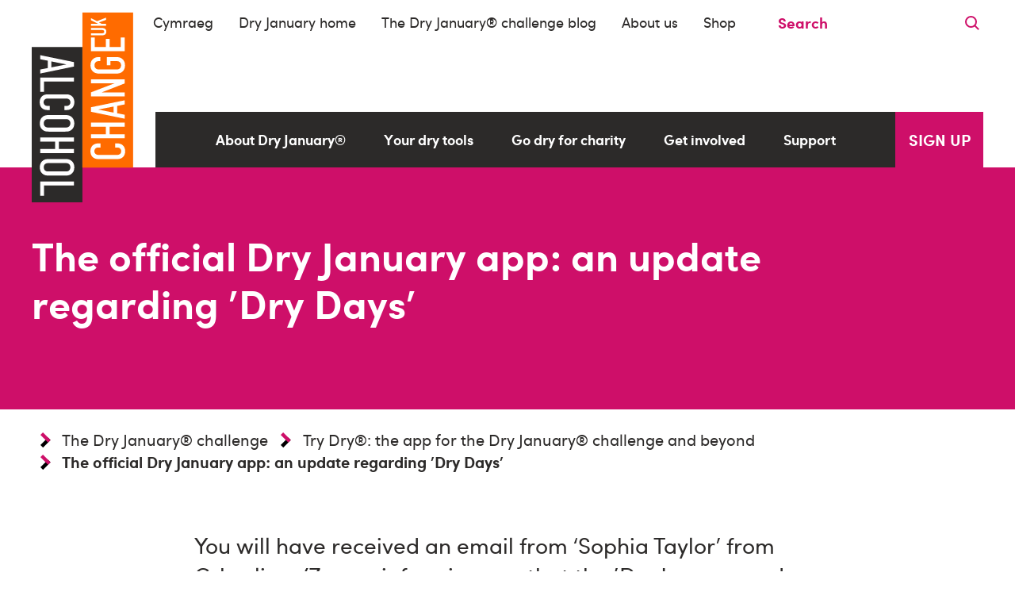

--- FILE ---
content_type: text/html; charset=UTF-8
request_url: https://alcoholchange.org.uk/help-and-support/managing-your-drinking/dry-january/get-involved/the-dry-january-app/the-official-dry-january-app-an-update-regarding-dry-days
body_size: 18457
content:
        

                                                                                                                                                                    
                                                                                                                                                                
                    
<!DOCTYPE html>
<!--[if lte IE 8]>
<html class='ie8 no-js' lang='en-GB'><![endif]-->
<!--[if IE 9]>
<html class='ie9 no-js' lang='en-GB'><![endif]-->
<!--[if gt IE 9]><!-->
<html xmlns="http://www.w3.org/1999/xhtml" lang="en-GB" class="no-js">
<!--<![endif]-->
<head>
    <meta charset="utf-8" />
    <meta http-equiv="x-ua-compatible" content="ie=edge">
    <meta name="viewport" content="width=device-width, initial-scale=1">
    <meta name="format-detection" content="telephone=no">

    <link rel="home" href="https://alcoholchange.org.uk/" />

            
                

                    <!-- Inline critical CSS -->
        <style>
            @charset "UTF-8";html{line-height:1.15}body{margin:0}header,nav{display:block}h1{font-size:2em;margin:.67em 0}main{display:block}a{-webkit-text-decoration-skip:objects;background-color:transparent}img{border-style:none}svg:not(:root){overflow:hidden}button,input{font-family:sans-serif;font-size:100%;line-height:1.15;margin:0}button{overflow:visible}button{text-transform:none}[type=submit],button,html [type=button]{-webkit-appearance:button}[type=button]::-moz-focus-inner,[type=submit]::-moz-focus-inner,button::-moz-focus-inner{border-style:none;padding:0}[type=button]:-moz-focusring,[type=submit]:-moz-focusring,button:-moz-focusring{outline:1px dotted ButtonText}input{overflow:visible}::-webkit-file-upload-button{-webkit-appearance:button;font:inherit}body,form,h1,h2,ol,p,ul{margin:0;padding:0}iframe{vertical-align:middle}html{-webkit-text-size-adjust:100%;-ms-text-size-adjust:100%;-moz-osx-font-smoothing:grayscale;-webkit-font-smoothing:antialiased;background-color:#fff;color:#2c2a29;font-family:Change,-apple-system,BlinkMacSystemFont,Segoe UI,Roboto,Helvetica,Arial,sans-serif,Apple Color Emoji,Segoe UI Emoji;font-size:1em;line-height:1.4;min-height:100%;overflow-y:scroll}@media (min-width:768px){html{font-size:1.125em}}@media (min-width:992px){html{font-size:1.25em}}body{font-family:Change,-apple-system,BlinkMacSystemFont,Segoe UI,Roboto,Helvetica,Arial,sans-serif,Apple Color Emoji,Segoe UI Emoji}#content{outline:0}html{box-sizing:border-box}*,:after,:before{box-sizing:inherit}[type=text]{-webkit-appearance:none;-moz-appearance:none;appearance:none;background-color:#fff;border:.1rem solid #2c2a29;box-shadow:none;color:#2c2a29;font-family:Change,-apple-system,BlinkMacSystemFont,Segoe UI,Roboto,Helvetica,Arial,sans-serif,Apple Color Emoji,Segoe UI Emoji;padding:.6rem .8rem;width:100%}[type=submit],button{font-family:Change,-apple-system,BlinkMacSystemFont,Segoe UI,Roboto,Helvetica,Arial,sans-serif,Apple Color Emoji,Segoe UI Emoji}::input-placeholder{color:#ada9a7}::-webkit-input-placeholder{color:#ada9a7}::-moz-placeholder{color:#ada9a7}:-ms-input-placeholder{color:#ada9a7}::-webkit-file-upload-button{-webkit-appearance:none;background:#f86800;border:0;border-radius:0;box-shadow:none;color:#fff;font-weight:700;padding:.3rem .6rem}h1{font-size:2.5rem}h1,h2{line-height:1.2}h2{font-size:2rem}a{-webkit-text-decoration-skip:ink;color:#f86800;text-decoration-skip-ink:auto}ol,ul,ul ul{margin-left:1rem}.container{box-sizing:border-box;margin-left:auto;margin-right:auto;padding-left:1.6rem;padding-right:1.6rem;width:100%}.container .grid{margin-left:-.8rem;margin-right:-.8rem}@media (min-width:480px){.container{max-width:480px}}@media (min-width:768px){.container{max-width:768px}}@media (min-width:992px){.container{max-width:992px}}@media (min-width:1100px){.container{max-width:1100px}}@media (min-width:1264px){.container{max-width:1264px}}.grid{box-sizing:border-box;display:block;display:-ms-flexbox;display:flex;-ms-flex-wrap:wrap;flex-wrap:wrap;letter-spacing:-.31em;list-style-type:none;margin:0 auto;padding:0;position:relative;word-spacing:-.43em}.grid:after,.grid:before{box-sizing:border-box;letter-spacing:normal;white-space:normal;word-spacing:normal}[class*=col-]{zoom:1;box-sizing:border-box;display:inline-block;letter-spacing:normal;padding:.8rem;position:relative;vertical-align:top;white-space:normal;width:100%;word-spacing:normal}[class*=col-]:after,[class*=col-]:before{box-sizing:border-box;letter-spacing:normal;white-space:normal;word-spacing:normal}.col-12{width:100%}@media (min-width:992px){.col-md-8{width:66.6666666667%}.col-md-3{width:25%}}@media only screen and (min-width:992px){.offset-2-md{margin-left:16.6666666667%}}.justify-center{-ms-flex-pack:center;justify-content:center}.justify-center.grid{text-align:center;-moz-text-align-last:center;text-align-last:center}.justify-center.grid [class*=col-]{text-align:left;text-align:start;-moz-text-align-last:left;-moz-text-align-last:start;text-align-last:left;text-align-last:start}.col-bleed-y{padding:0 .8rem}*+div,*+form,*+nav,*+p,*+ul{margin-top:1.6rem}#fb-root,#site-wrap,li+li{margin-top:0}.container,[class*=col-]{margin-top:0}.section-header{margin-top:3rem}.u-clearfix:before{content:" ";display:table}.u-clearfix:after{clear:both;content:"";display:table}.u-margin-top-none{margin-top:0}.u-svg-icon{fill:currentColor;height:1em;width:1em}.u-font-bold{font-weight:700}:root{--cc-bg:#fd6a01;--cc-text:#000;--cc-border-radius:0;--cc-btn-primary-bg:#fff;--cc-btn-primary-text:#000;--cc-btn-primary-hover-bg:#2c2a29;--cc-btn-secondary-bg:transparent;--cc-btn-secondary-text:#000;--cc-btn-secondary-hover-bg:transparent;--cc-btn-border-radius:0;--cc-toggle-bg-off:#919ea6;--cc-toggle-bg-on:var(--cc-btn-primary-bg);--cc-toggle-bg-readonly:#d5dee2;--cc-toggle-knob-bg:#fff;--cc-toggle-knob-icon-color:#000;--cc-block-text:var(--cc-text);--cc-cookie-category-block-bg:#f0f4f7;--cc-cookie-category-block-bg-hover:#e9eff4;--cc-section-border:#f1f3f5;--cc-cookie-table-border:#e9edf2;--cc-overlay-bg:rgba(4,6,8,.85);--cc-webkit-scrollbar-bg:#cfd5db;--cc-webkit-scrollbar-bg-hover:#9199a0}.breadcrumb{margin-bottom:1.6rem;padding:1.2rem 0}.breadcrumb,.breadcrumb__list{margin-left:0}.breadcrumb__link{color:#2c2a29;text-decoration:none}.breadcrumb__item{display:inline-block}.breadcrumb__item:before{content:">";display:inline-block;padding:0 .53333rem;position:relative;top:.15rem}.breadcrumb__item:first-child:before{content:none}.hero{background-color:#ce0f69;display:inline-block;display:-ms-flexbox;display:flex;-ms-flex-direction:column;flex-direction:column;margin-top:0;min-height:20rem;position:relative}@media (min-width:768px){.hero{-ms-flex-direction:row;flex-direction:row}}.hero__image{background-position:50%;background-repeat:no-repeat;background-size:cover;display:block;height:14rem;margin-top:0;width:100%}@media (min-width:480px){.hero__image{height:25rem}}@media (min-width:768px){.hero__image{min-height:20rem;width:50%}}.hero__title-container{-ms-flex-align:center;align-items:center;display:block;display:-ms-flexbox;display:flex;padding:3.2rem;position:relative;width:100%}.hero__title-container:after{background-color:#ce0f69;bottom:-2rem;content:"";height:2rem;left:0;position:absolute;width:50%}@media (min-width:768px){.hero__title-container{width:50%}.hero__title-container:after{bottom:auto;height:50%;left:auto;right:-2rem;top:0;width:2rem}}.hero__title{color:#fff;max-width:30rem}.intro-text{font-size:1.4rem;line-height:1.9rem;margin-bottom:1.6rem}.language-switcher{background-position:50%;background-repeat:no-repeat;background-size:100%;display:inline-block;padding:.8rem;width:auto}.language-switcher__text{margin-left:.15rem;margin-top:.15rem}.language-switcher__text span{color:#f86800;font-weight:700}.language-switcher__text a{color:#2c2a29;text-decoration:none}.main-nav__container{display:none}@media (min-width:768px){.main-nav__container{-ms-flex-pack:end;display:inline-block;display:-ms-flexbox;display:flex;-ms-flex-direction:row;flex-direction:row;height:3.5rem;justify-content:flex-end}}.main-nav__bg{background-color:#2c2a29;display:none;width:84%}@media (min-width:768px){.main-nav__bg{display:block}}@media (min-width:1100px){.main-nav__bg{width:86%}}@media (min-width:1264px){.main-nav__bg{width:87%}}.main-nav{display:none;height:100%;margin-left:auto;margin-right:auto;max-width:60rem;position:relative;width:100%}@media (min-width:768px){.main-nav{-ms-flex-pack:end;-ms-flex-align:center;align-items:center;display:-ms-flexbox;display:flex;-ms-flex-direction:row;flex-direction:row;justify-content:flex-end}}.main-nav__links{-ms-flex-pack:center;display:-ms-flexbox;display:flex;-ms-flex-direction:row;flex-direction:row;height:3.5rem;justify-content:center;margin:0;width:100%}.main-nav__item{display:inline-block;height:100%}.main-nav__link{background-color:#2c2a29;border:0;height:100%;padding:0}.main-nav__link:after{border-bottom:.6rem solid rgba(104,91,199,.95);border-left:.6rem solid transparent;border-right:.6rem solid transparent;bottom:0;content:"";height:0;margin-left:-.4rem;opacity:0;position:absolute;width:0}.main-nav__link-inner{color:#fff;font-family:Change,-apple-system,BlinkMacSystemFont,Segoe UI,Roboto,Helvetica,Arial,sans-serif,Apple Color Emoji,Segoe UI Emoji;font-size:.8rem;font-weight:700;padding:.6rem 1.2rem}@media (min-width:1100px){.main-nav__link-inner{font-size:.9rem}}.main-nav__donate{-ms-flex-pack:center;-ms-flex-align:center;align-items:center;background-color:#f86800;color:#fff;display:inline-block;display:-ms-flexbox;display:flex;font-size:1rem;font-weight:700;height:3.5rem;justify-content:center;list-style-type:none;text-decoration:none;width:6.2rem}.menu-pane{background-color:rgba(104,91,199,.95);display:none;height:auto;left:0;min-height:16.5rem;padding:1.6rem;position:absolute;width:100%;z-index:99999}.menu-pane .menu-pane__column-title{background-color:#2c2a29;color:#fff;font-size:.9rem;margin-top:0;padding:.4rem}.menu-pane__title{color:#fff;padding:0;text-decoration:underline}.menu-pane__item{list-style-type:none;margin-top:.8rem;page-break-inside:avoid}.menu-pane__links{-moz-column-fill:auto;column-fill:auto;margin:0}.menu-pane__link{color:#fff;font-size:1rem;padding:0;text-decoration:none}.menu-pane__link--child{display:block;font-family:Change,-apple-system,BlinkMacSystemFont,Segoe UI,Roboto,Helvetica,Arial,sans-serif,Apple Color Emoji,Segoe UI Emoji;font-size:.9rem;min-height:2rem;padding:0 .25rem;text-decoration:none}.menu-pane__column{color:#fff;text-decoration:none}.menu-pane__column p{margin-top:.6rem}.menu-pane__column .menu-pane__column-title{color:#fff;text-decoration:underline}.menu-pane__image{margin-top:1.2rem;width:100%}.mobile-nav__container{-ms-flex-pack:justify;-ms-flex-align:end;align-items:flex-end;display:-ms-flexbox;display:flex;-ms-flex-direction:row;flex-direction:row;justify-content:space-between;margin-top:0}@media (min-width:768px){.mobile-nav__container{display:none}}.mobile-nav{-ms-flex-pack:end;color:#fff;display:-ms-flexbox;display:flex;height:2.5rem;justify-content:flex-end;position:relative;width:100%}@media (min-width:768px){.mobile-nav{display:none}}.mobile-nav__home-link{bottom:-2rem;position:relative;z-index:1000}@media (min-width:400px){.mobile-nav__home-link{margin-left:1.6rem}}@media (min-width:510px){.mobile-nav__home-link{margin-left:3.2rem}}@media (min-width:768px){.mobile-nav__home-link{display:none}}.mobile-nav__logo{height:9rem;width:4.75rem}.mobile-nav__menu-toggle{background-color:#2c2a29;border:0;border-radius:0;color:#fff;display:-ms-flexbox;display:flex;-ms-flex-direction:row;flex-direction:row;padding:.4rem .8rem}.mobile-nav__hamburger{background-position:50%;background-repeat:no-repeat;height:1.15rem;margin-top:0;width:1.15rem}.mobile-nav__menu-text{-ms-flex-item-align:start;align-self:flex-start;font-family:Change,-apple-system,BlinkMacSystemFont,Segoe UI,Roboto,Helvetica,Arial,sans-serif,Apple Color Emoji,Segoe UI Emoji;font-size:1.1rem;margin-right:.5rem}.mobile-nav__donate{-ms-flex-align:center;align-items:center;display:-ms-flexbox;display:flex;font-size:1.1rem;line-height:1.5;padding:.4rem .8rem}.mobile-nav__donate{background-color:#f86800}.mobile-nav__donate a{color:#fff;text-decoration:none}.mobile-nav__menu-pane{background-color:#685bc7;display:none;left:-5.75rem;list-style-type:none;margin-bottom:0;padding-bottom:1.2rem;position:absolute;top:.85rem;width:100vw;z-index:999}@media (min-width:400px){.mobile-nav__menu-pane{left:-7.5rem}}@media (min-width:510px){.mobile-nav__menu-pane{left:-9rem}}.mobile-nav__items{margin-top:2.8rem}.mobile-nav__item{font-family:Change,-apple-system,BlinkMacSystemFont,Segoe UI,Roboto,Helvetica,Arial,sans-serif,Apple Color Emoji,Segoe UI Emoji;font-size:1.1rem;font-weight:700;width:15rem}@media (min-width:300px){.mobile-nav__item{width:17.5rem}}@media (min-width:510px){.mobile-nav__item{width:25rem}}@media (min-width:600px){.mobile-nav__item{width:28.5rem}}.mobile-nav__link{background-color:#2c2a29;border:0;color:#fff;font-weight:700;height:3rem;padding:.8rem 1.6rem 1.6rem;position:relative;text-align:left;width:100%}.mobile-nav__link:visited{color:#fff}.mobile-nav__link-arrow{background-position:50%;background-repeat:no-repeat;height:2.5rem;margin-top:.15rem;position:absolute;right:0;top:0;width:2.5rem}.mobile-nav-dropdown{background-color:#685bc7;color:#fff;display:none;font-size:1.1rem;font-weight:400;margin-bottom:1.6rem;margin-left:1.6rem;width:100%}.mobile-nav-dropdown__title{background-color:#685bc7;color:#fff;display:block;font-weight:700;line-height:1.2;margin-top:1.6rem}.mobile-nav-dropdown__items{list-style-type:none;margin-left:.8rem;margin-top:.4rem}.mobile-nav-dropdown__item{margin-bottom:.96rem;text-decoration:underline}.mobile-nav-dropdown__link{color:#fff;line-height:1rem;text-decoration:none}.mobile-nav-dropdown__link:visited{color:#fff}.mobile-nav__secondary{list-style-type:none;margin-left:1.6rem}.mobile-nav__secondary-item{margin-bottom:.8rem}.mobile-nav__secondary-link{color:#fff;text-decoration:underline}.section-header{background-color:#f86800;display:inline-block;left:-1rem;padding:.3rem .9rem .5rem;position:relative;width:auto}.section-header h2{color:#fff;font-size:1.7rem;font-weight:700}.section-header--black{background-color:#2c2a29}.site-header{min-height:7.5rem}@media (min-width:768px){.site-header{height:auto}}.site-header__heading{display:none;height:1.8rem;line-height:0;margin-top:.8rem;position:relative}@media (min-width:768px){.site-header__heading{display:block}}.site-header__home-link{display:none}@media (min-width:768px){.site-header__home-link{display:inline-block}}.site-header__logo{display:none;height:9rem;left:0;position:absolute;top:-.4rem;vertical-align:top;width:4.75rem;z-index:1000}@media (min-width:768px){.site-header__logo{display:inline-block}}@media (min-width:1100px){.site-header__logo{display:inline-block;height:12rem;top:-2.9rem;width:6.4rem}}.skip-to{list-style:none;margin:0;padding:0;z-index:9999}.skip-to__item{margin-top:0}.skip-to__link{display:inline-block;font-weight:700;height:1px;left:-9999em;overflow:hidden;padding:.5rem 1rem;position:absolute;top:auto;width:1px}.top-bar{background-color:transparent;font-size:.9rem;margin-top:0}@media (min-width:768px){.top-bar{display:block}}.top-bar__inner{-ms-flex-pack:end;display:-ms-flexbox;display:flex;justify-content:flex-end;position:relative}.top-bar__nav{display:none;list-style-type:none;margin-left:0}@media (min-width:768px){.top-bar__nav{display:-ms-flexbox;display:flex;-ms-flex-wrap:wrap;flex-wrap:wrap}}.top-bar__nav-item{display:inline-block;padding:.8rem 1.6rem .8rem 0}.top-bar__nav-link{color:#2c2a29;text-decoration:none}.top-bar__search{display:none;margin-top:0;padding:.25rem}@media (min-width:768px){.top-bar__search{display:-ms-flexbox;display:flex;max-height:2.55rem}}@media (min-width:1100px){.top-bar__search{max-height:2.85rem}}.top-bar__search--mobile{border-bottom:.1rem solid #f86800;border-left:.1rem solid #f86800;display:-ms-flexbox;display:flex;float:right;height:2.5rem;width:11.5rem}@media (min-width:768px){.top-bar__search--mobile{display:none}}.top-bar__search-input{background-color:transparent;border:0!important;color:#f86800!important;font-size:.95rem}.top-bar__search-input::-webkit-input-placeholder{color:#f86800;font-family:Change,-apple-system,BlinkMacSystemFont,Segoe UI,Roboto,Helvetica,Arial,sans-serif,Apple Color Emoji,Segoe UI Emoji;font-style:normal;font-weight:700;opacity:1}.top-bar__search-input::-moz-placeholder{color:#f86800;font-family:Change,-apple-system,BlinkMacSystemFont,Segoe UI,Roboto,Helvetica,Arial,sans-serif,Apple Color Emoji,Segoe UI Emoji;font-style:normal;font-weight:700;opacity:1}.top-bar__search-input:-ms-input-placeholder{color:#f86800;font-family:Change,-apple-system,BlinkMacSystemFont,Segoe UI,Roboto,Helvetica,Arial,sans-serif,Apple Color Emoji,Segoe UI Emoji;font-style:normal;font-weight:700;opacity:1}@media (min-width:768px){.top-bar__search-input{width:auto!important}}.top-bar__search-button{-ms-flex-align:center;align-items:center;background-color:transparent;border:0;display:-ms-flexbox;display:flex;margin-left:.4rem;padding:0}.top-bar__search-icon{color:#f86800}img{display:block;height:auto;margin:0 auto;width:80%}
        </style>
    
        <script src="/cdn-cgi/scripts/7d0fa10a/cloudflare-static/rocket-loader.min.js" data-cf-settings="efa349add43379912f155ea5-|49"></script><link rel="preload" href="/assets/build/css/global.css?mtime=1766051458" as="style"
              onload="this.onload=null;this.rel='stylesheet'">
        <noscript>
            <link rel="stylesheet" href="/assets/build/css/global.css?mtime=1766051458">
        </noscript>
                <script type="efa349add43379912f155ea5-text/javascript">
          /*! loadCSS. [c]2017 Filament Group, Inc. MIT License */
          !function(n) {
            'use strict';
            n.loadCSS || (n.loadCSS = function() {
            });
            var o = loadCSS.relpreload = {};
            if (o.support = function() {
              var e;
              try {
                e = n.document.createElement('link').relList.supports('preload');
              } catch (t) {
                e = !1;
              }
              return function() {
                return e;
              };
            }(), o.bindMediaToggle = function(t) {
              var e = t.media || 'all';

              function a() {
                t.media = e;
              }

              t.addEventListener ? t.addEventListener('load', a) : t.attachEvent && t.attachEvent('onload', a), setTimeout(function() {
                t.rel = 'stylesheet', t.media = 'only x';
              }), setTimeout(a, 3e3);
            }, o.poly = function() {
              if (!o.support()) for (var t = n.document.getElementsByTagName('link'), e = 0; e < t.length; e++) {
                var a = t[e];
                'preload' !== a.rel || 'style' !== a.getAttribute('as') || a.getAttribute('data-loadcss') || (a.setAttribute('data-loadcss', !0), o.bindMediaToggle(a));
              }
            }, !o.support()) {
              o.poly();
              var t = n.setInterval(o.poly, 500);
              n.addEventListener ? n.addEventListener('load', function() {
                o.poly(), n.clearInterval(t);
              }) : n.attachEvent && n.attachEvent('onload', function() {
                o.poly(), n.clearInterval(t);
              });
            }
            'undefined' != typeof exports ? exports.loadCSS = loadCSS : n.loadCSS = loadCSS;
          }('undefined' != typeof global ? global : this);
        </script>
    
        <link rel="apple-touch-icon" sizes="180x180" href="/assets/favicons/apple-touch-icon.png">
    <link rel="icon" type="image/png" sizes="32x32" href="/assets/favicons/favicon-32x32.png">
    <link rel="icon" type="image/png" sizes="16x16" href="/assets/favicons/favicon-16x16.png">
    <link rel="manifest" href="/site.webmanifest">
    <link rel="mask-icon" href="/assets/favicons/safari-pinned-tab.svg" color="#f86800">
    <link rel="shortcut icon" href="/favicon.ico">
    <meta name="msapplication-TileColor" content="#da532c">
    <meta name="msapplication-config" content="/browserconfig.xml">
    <meta name="theme-color" content="#f86800">

    <script type="efa349add43379912f155ea5-text/javascript">
        (function (m, a, z, e) {
            var s, t;
            try {
                t = m.sessionStorage.getItem('maze-us');
            } catch (err) {}

            if (!t) {
                t = new Date().getTime();
                try {
                    m.sessionStorage.setItem('maze-us', t);
                } catch (err) {}
            }

            s = a.createElement('script');
            s.src = z + '?apiKey=' + e;
            s.async = true;
            a.getElementsByTagName('head')[0].appendChild(s);
            m.mazeUniversalSnippetApiKey = e;
        })(window, document, 'https://snippet.maze.co/maze-universal-loader.js', 'b2e66911-b767-4fb1-abc7-4f04b2734867');
    </script>

        <script type="efa349add43379912f155ea5-text/javascript">
      /*! modernizr 3.5.0 (Custom Build) | MIT *
       * https://modernizr.com/download/?-borderimage-objectfit-supports-svgasimg-setclasses !*/
      !function(e, n, t) {
        function r(e, n) {
          return typeof e === n;
        }

        function o() {
          var e, n, t, o, i, s, a;
          for (var l in S) if (S.hasOwnProperty(l)) {
            if (e = [], n = S[l], n.name && (e.push(n.name.toLowerCase()), n.options && n.options.aliases && n.options.aliases.length)) for (t = 0; t < n.options.aliases.length; t++) e.push(n.options.aliases[t].toLowerCase());
            for (o = r(n.fn, 'function') ? n.fn() : n.fn, i = 0; i < e.length; i++) s = e[i], a = s.split('.'), 1 === a.length ? Modernizr[a[0]] = o : (!Modernizr[a[0]] || Modernizr[a[0]] instanceof Boolean || (Modernizr[a[0]] = new Boolean(Modernizr[a[0]])), Modernizr[a[0]][a[1]] = o), _.push((o ? '' : 'no-') + a.join('-'));
          }
        }

        function i(e) {
          var n = P.className, t = Modernizr._config.classPrefix || '';
          if (j && (n = n.baseVal), Modernizr._config.enableJSClass) {
            var r = new RegExp('(^|\\s)' + t + 'no-js(\\s|$)');
            n = n.replace(r, '$1' + t + 'js$2');
          }
          Modernizr._config.enableClasses && (n += ' ' + t + e.join(' ' + t), j ? P.className.baseVal = n : P.className = n);
        }

        function s(e) {
          return e.replace(/([a-z])-([a-z])/g, function(e, n, t) {
            return n + t.toUpperCase();
          }).replace(/^-/, '');
        }

        function a(e, n) {
          if ('object' == typeof e) for (var t in e) T(e, t) && a(t, e[t]); else {
            e = e.toLowerCase();
            var r = e.split('.'), o = Modernizr[r[0]];
            if (2 == r.length && (o = o[r[1]]), 'undefined' != typeof o) return Modernizr;
            n = 'function' == typeof n ? n() : n, 1 == r.length ? Modernizr[r[0]] = n : (!Modernizr[r[0]] || Modernizr[r[0]] instanceof Boolean || (Modernizr[r[0]] = new Boolean(Modernizr[r[0]])), Modernizr[r[0]][r[1]] = n), i([(n && 0 != n ? '' : 'no-') + r.join('-')]), Modernizr._trigger(e, n);
          }
          return Modernizr;
        }

        function l(e, n) {
          return !!~('' + e).indexOf(n);
        }

        function f() {
          return 'function' != typeof n.createElement ? n.createElement(arguments[0]) : j ? n.createElementNS.call(n, 'http://www.w3.org/2000/svg', arguments[0]) : n.createElement.apply(n, arguments);
        }

        function u(e, n) {
          return function() {
            return e.apply(n, arguments);
          };
        }

        function p(e, n, t) {
          var o;
          for (var i in e) if (e[i] in n) return t === !1 ? e[i] : (o = n[e[i]], r(o, 'function') ? u(o, t || n) : o);
          return !1;
        }

        function c(e) {
          return e.replace(/([A-Z])/g, function(e, n) {
            return '-' + n.toLowerCase();
          }).replace(/^ms-/, '-ms-');
        }

        function d(n, t, r) {
          var o;
          if ('getComputedStyle' in e) {
            o = getComputedStyle.call(e, n, t);
            var i = e.console;
            if (null !== o) r && (o = o.getPropertyValue(r)); else if (i) {
              var s = i.error ? 'error' : 'log';
              i[s].call(i, 'getComputedStyle returning null, its possible modernizr test results are inaccurate');
            }
          } else o = !t && n.currentStyle && n.currentStyle[r];
          return o;
        }

        function m() {
          var e = n.body;
          return e || (e = f(j ? 'svg' : 'body'), e.fake = !0), e;
        }

        function g(e, t, r, o) {
          var i, s, a, l, u = 'modernizr', p = f('div'), c = m();
          if (parseInt(r, 10)) for (; r--;) a = f('div'), a.id = o ? o[r] : u + (r + 1), p.appendChild(a);
          return i = f('style'), i.type = 'text/css', i.id = 's' + u, (c.fake ? c : p).appendChild(i), c.appendChild(p), i.styleSheet ? i.styleSheet.cssText = e : i.appendChild(n.createTextNode(e)), p.id = u, c.fake && (c.style.background = '', c.style.overflow = 'hidden', l = P.style.overflow, P.style.overflow = 'hidden', P.appendChild(c)), s = t(p, e), c.fake ? (c.parentNode.removeChild(c), P.style.overflow = l, P.offsetHeight) : p.parentNode.removeChild(p), !!s;
        }

        function h(n, r) {
          var o = n.length;
          if ('CSS' in e && 'supports' in e.CSS) {
            for (; o--;) if (e.CSS.supports(c(n[o]), r)) return !0;
            return !1;
          }
          if ('CSSSupportsRule' in e) {
            for (var i = []; o--;) i.push('(' + c(n[o]) + ':' + r + ')');
            return i = i.join(' or '), g('@supports (' + i + ') { #modernizr { position: absolute; } }', function(e) {
              return 'absolute' == d(e, null, 'position');
            });
          }
          return t;
        }

        function v(e, n, o, i) {
          function a() {
            p && (delete R.style, delete R.modElem);
          }

          if (i = r(i, 'undefined') ? !1 : i, !r(o, 'undefined')) {
            var u = h(e, o);
            if (!r(u, 'undefined')) return u;
          }
          for (var p, c, d, m, g, v = ['modernizr', 'tspan', 'samp']; !R.style && v.length;) p = !0, R.modElem = f(v.shift()), R.style = R.modElem.style;
          for (d = e.length, c = 0; d > c; c++) if (m = e[c], g = R.style[m], l(m, '-') && (m = s(m)), R.style[m] !== t) {
            if (i || r(o, 'undefined')) return a(), 'pfx' == n ? m : !0;
            try {
              R.style[m] = o;
            } catch (y) {
            }
            if (R.style[m] != g) return a(), 'pfx' == n ? m : !0;
          }
          return a(), !1;
        }

        function y(e, n, t, o, i) {
          var s = e.charAt(0).toUpperCase() + e.slice(1), a = (e + ' ' + z.join(s + ' ') + s).split(' ');
          return r(n, 'string') || r(n, 'undefined') ? v(a, n, o, i) : (a = (e + ' ' + L.join(s + ' ') + s).split(' '), p(a, n, t));
        }

        function C(e, n, r) {
          return y(e, t, t, n, r);
        }

        var _ = [], S = [], w = {
          _version: '3.5.0',
          _config: { classPrefix: '', enableClasses: !0, enableJSClass: !0, usePrefixes: !0 },
          _q: [],
          on: function(e, n) {
            var t = this;
            setTimeout(function() {
              n(t[e]);
            }, 0);
          },
          addTest: function(e, n, t) {
            S.push({ name: e, fn: n, options: t });
          },
          addAsyncTest: function(e) {
            S.push({ name: null, fn: e });
          }
        }, Modernizr = function() {
        };
        Modernizr.prototype = w, Modernizr = new Modernizr;
        var x = 'CSS' in e && 'supports' in e.CSS, b = 'supportsCSS' in e;
        Modernizr.addTest('supports', x || b);
        var T, P = n.documentElement, j = 'svg' === P.nodeName.toLowerCase();
        !function() {
          var e = {}.hasOwnProperty;
          T = r(e, 'undefined') || r(e.call, 'undefined') ? function(e, n) {
            return n in e && r(e.constructor.prototype[n], 'undefined');
          } : function(n, t) {
            return e.call(n, t);
          };
        }(), w._l = {}, w.on = function(e, n) {
          this._l[e] || (this._l[e] = []), this._l[e].push(n), Modernizr.hasOwnProperty(e) && setTimeout(function() {
            Modernizr._trigger(e, Modernizr[e]);
          }, 0);
        }, w._trigger = function(e, n) {
          if (this._l[e]) {
            var t = this._l[e];
            setTimeout(function() {
              var e, r;
              for (e = 0; e < t.length; e++) (r = t[e])(n);
            }, 0), delete this._l[e];
          }
        }, Modernizr._q.push(function() {
          w.addTest = a;
        }), Modernizr.addTest('svgasimg', n.implementation.hasFeature('http://www.w3.org/TR/SVG11/feature#Image', '1.1'));
        var E = 'Moz O ms Webkit', z = w._config.usePrefixes ? E.split(' ') : [];
        w._cssomPrefixes = z;
        var N = function(n) {
          var r, o = prefixes.length, i = e.CSSRule;
          if ('undefined' == typeof i) return t;
          if (!n) return !1;
          if (n = n.replace(/^@/, ''), r = n.replace(/-/g, '_').toUpperCase() + '_RULE', r in i) return '@' + n;
          for (var s = 0; o > s; s++) {
            var a = prefixes[s], l = a.toUpperCase() + '_' + r;
            if (l in i) return '@-' + a.toLowerCase() + '-' + n;
          }
          return !1;
        };
        w.atRule = N;
        var L = w._config.usePrefixes ? E.toLowerCase().split(' ') : [];
        w._domPrefixes = L;
        var O = { elem: f('modernizr') };
        Modernizr._q.push(function() {
          delete O.elem;
        });
        var R = { style: O.elem.style };
        Modernizr._q.unshift(function() {
          delete R.style;
        }), w.testAllProps = y;
        var k = w.prefixed = function(e, n, t) {
          return 0 === e.indexOf('@') ? N(e) : (-1 != e.indexOf('-') && (e = s(e)), n ? y(e, n, t) : y(e, 'pfx'));
        };
        Modernizr.addTest('objectfit', !!k('objectFit'), { aliases: ['object-fit'] }), w.testAllProps = C, Modernizr.addTest('borderimage', C('borderImage', 'url() 1', !0)), o(), i(_), delete w.addTest, delete w.addAsyncTest;
        for (var q = 0; q < Modernizr._q.length; q++) Modernizr._q[q]();
        e.Modernizr = Modernizr;
      }(window, document);
      // Touch device detection
      window.addEventListener('touchstart', function onFirstTouch() {
        document.documentElement.classList.add('touch');
      }, { passive: true });
    </script>
    <script type="efa349add43379912f155ea5-text/javascript">
      // Define dataLayer and the gtag function.
      window.dataLayer = window.dataLayer || [];
      function gtag() {
        dataLayer.push(arguments);
      }
      // Set default consent to 'denied' as a placeholder
      gtag('consent', 'default', {
        'ad_storage': 'denied',
        'ad_user_data': 'denied',
        'ad_personalization': 'denied',
        'analytics_storage': 'denied'
      });
    </script>
    <!-- Google Tag Manager -->
    <script type="efa349add43379912f155ea5-text/javascript">(function(w, d, s, l, i) {
        w[l] = w[l] || [];
        w[l].push({
          'gtm.start':
            new Date().getTime(), event: 'gtm.js'
        });
        var f = d.getElementsByTagName(s)[0],
          j = d.createElement(s), dl = l != 'dataLayer' ? '&l=' + l : '';
        j.async = true;
        j.src =
          'https://www.googletagmanager.com/gtm.js?id=' + i + dl;
        f.parentNode.insertBefore(j, f);
      })(window, document, 'script', 'dataLayer', 'GTM-NQNT3SF');</script>
    <!-- End Google Tag Manager -->
    <!-- Fundraise Up: the new standard for online giving -->
    <script type="efa349add43379912f155ea5-text/javascript">(function(w,d,s,n,a){if(!w[n]){var l='call,catch,on,once,set,then,track'
            .split(','),i,o=function(n){return'function'==typeof n?o.l.push([arguments])&&o
                :function(){return o.l.push([n,arguments])&&o}},t=d.getElementsByTagName(s)[0],
            j=d.createElement(s);j.async=!0;j.src='https://cdn.fundraiseup.com/widget/'+a+'';
            t.parentNode.insertBefore(j,t);o.s=Date.now();o.v=4;o.h=w.location.href;o.l=[];
            for(i=0;i<7;i++)o[l[i]]=o(l[i]);w[n]=o}
        })(window,document,'script','FundraiseUp','AYJJJBSR');</script>
    <!-- End Fundraise Up -->
    <link rel="preload" href="https://ajax.googleapis.com/ajax/libs/jquery/3.6.0/jquery.min.js" as="script">
    <link rel="preload" href="/assets/build/js/main.js?1726474607" as="script">

    <script type="efa349add43379912f155ea5-text/javascript">
      function polyfillsAreLoaded() {
        !function(e, t, r) {
          function n() {
            for (; d[0] && "loaded" == d[0][f];) c = d.shift(), c[o] = !i.parentNode.insertBefore(c, i);
          }

          for (var s, a, c, d = [], i = e.scripts[0], o = 'onreadystatechange', f = 'readyState'; s = r.shift();) a = e.createElement(t), 'async' in i ? (a.async = !1, e.head.appendChild(a)) : i[f] ? (d.push(a), a[o] = n) : e.write('<' + t + ' src="' + s + '" defer></' + t + '>'), a.src = s;
        }(document, 'script', [
          'https://ajax.googleapis.com/ajax/libs/jquery/3.6.0/jquery.min.js',
          '/assets/build/js/main.js?1726474607'
        ]);
      }
    </script>

        <script src="https://cdnjs.cloudflare.com/polyfill/v3/polyfill.min.js?version=4.8.0&callback=polyfillsAreLoaded&features=Array.from%2Cfetch" defer async type="efa349add43379912f155ea5-text/javascript"></script>

                    <script async src="/assets/build/js/autotrack.custom.js?1718728286" type="efa349add43379912f155ea5-text/javascript"></script>
    
    <script async src="https://cc.cdn.civiccomputing.com/9/cookieControl-9.x.min.js" type="efa349add43379912f155ea5-text/javascript"></script>
<title>The official Dry January app: an update regarding &#039;Dry Days&#039; | Alcohol Change UK</title><meta name="generator" content="SEOmatic">
<meta name="description" content="More information on CyberLiver and their partner company Zanec and how they no longer associated with Dry January.">
<meta name="referrer" content="no-referrer-when-downgrade">
<meta name="robots" content="all">
<meta content="AlcoholChangeUK" property="fb:profile_id">
<meta content="1975419855882445" property="fb:app_id">
<meta content="en_GB" property="og:locale">
<meta content="Alcohol Change UK" property="og:site_name">
<meta content="website" property="og:type">
<meta content="https://alcoholchange.org.uk/help-and-support/managing-your-drinking/dry-january/get-involved/the-dry-january-app/the-official-dry-january-app-an-update-regarding-dry-days" property="og:url">
<meta content="The official Dry January app: an update regarding &#039;Dry Days&#039; | Alcohol Change UK" property="og:title">
<meta content="More information on CyberLiver and their partner company Zanec and how they no longer associated with Dry January." property="og:description">
<meta content="https://s3.eu-west-2.amazonaws.com/sr-acuk-craft/images/_1200x630_crop_center-center_82_none/Blog-graphic-orange.png?mtime=1542373440" property="og:image">
<meta content="1200" property="og:image:width">
<meta content="630" property="og:image:height">
<meta content="https://www.facebook.com/AlcoholChangeUK/" property="og:see_also">
<meta content="https://twitter.com/alcoholchangeuk" property="og:see_also">
<meta name="twitter:card" content="summary_large_image">
<meta name="twitter:site" content="@AlcoholChangeUK">
<meta name="twitter:creator" content="@AlcoholChangeUK">
<meta name="twitter:title" content="The official Dry January app: an update regarding &#039;Dry Days&#039; | Alcohol Change UK">
<meta name="twitter:description" content="More information on CyberLiver and their partner company Zanec and how they no longer associated with Dry January.">
<meta name="twitter:image" content="https://s3.eu-west-2.amazonaws.com/sr-acuk-craft/images/_800x800_crop_center-center_82_none/Blog-graphic-orange.png?mtime=1542373440">
<meta name="twitter:image:width" content="800">
<meta name="twitter:image:height" content="800">
<link href="https://alcoholchange.org.uk/help-and-support/managing-your-drinking/dry-january/get-involved/the-dry-january-app/the-official-dry-january-app-an-update-regarding-dry-days" rel="canonical">
<link href="https://alcoholchange.org.uk" rel="home">
<link type="text/plain" href="https://alcoholchange.org.uk/humans.txt" rel="author"></head>

<body  class="dry-january">
<!-- Google Tag Manager (noscript) -->
<noscript>
    <iframe src="https://www.googletagmanager.com/ns.html?id=GTM-NQNT3SF"
            height="0" width="0" style="display:none;visibility:hidden"></iframe>
</noscript>
<!-- End Google Tag Manager (noscript) -->
<!-- Load Facebook SDK for JavaScript -->
<div id="fb-root"></div>

<ul class="skip-to">
    <li class="skip-to__item">
        <a href="#content" class="skip-to__link">Skip to content</a>
    </li>
</ul>

<div id="site-wrap">
    <header class="site-header">
                
                                        
        <div class="top-bar u-clearfix">
                        <form action="https://alcoholchange.org.uk/search/results" class="top-bar__search top-bar__search--mobile form" name="Mobile site search" id='mobile_site_search'>
                <input type="text" name="q" class="top-bar__search-input" aria-label="Search"
                       placeholder="Search" required>
                <button type="submit" class="top-bar__search-button" aria-label="Submit search">
                    

<svg class="u-svg-icon top-bar__search-icon">
            <title>The official Dry January app: an update regarding &#039;Dry Days&#039;</title>
        <use xlink:href="/assets/build/svg/sprite.svg?1733820466#search"></use>
</svg>
                </button>
            </form>

            <div class="container top-bar__inner">
                <ul class="top-bar__nav">
                                                                <li class="top-bar__nav-item">
                            <a href="/cymraeg" class="top-bar__nav-link">Cymraeg</a>
                        </li>
                    
                                                                                                                                                    <li class="top-bar__nav-item">
                            <a href="/get-involved/campaigns/dry-january" class="top-bar__nav-link">Dry January home</a>
                        </li>
                                                                <li class="top-bar__nav-item">
                            <a href="https://alcoholchange.org.uk/help-and-support/managing-your-drinking/dry-january/the-dry-january-blog"
                               class="top-bar__nav-link">The Dry January® challenge blog</a>
                        </li>
                                            <li class="top-bar__nav-item">
                            <a href="https://alcoholchange.org.uk/about-us/about-our-charity/who-we-are"
                               class="top-bar__nav-link">About us</a>
                        </li>
                    
                                        <li class="top-bar__nav-item">
                        <a href="https://alcohol-change-uk.myshopify.com" class="top-bar__nav-link">Shop</a>
                    </li>
                </ul>
                <form action="https://alcoholchange.org.uk/search/results" class="top-bar__search form" name="Site search" id="site_search">
                    <input type="text" name="q" class="top-bar__search-input" aria-label="Search"
                           placeholder="Search" required>
                    <button type="submit" class="top-bar__search-button" aria-label="Submit search">
                        

<svg class="u-svg-icon top-bar__search-icon">
            <title>The official Dry January app: an update regarding &#039;Dry Days&#039;</title>
        <use xlink:href="/assets/build/svg/sprite.svg?1733820466#search"></use>
</svg>
                    </button>
                </form>
            </div>
        </div>
        <div class="container">
                        <div class="site-header__heading">
            <a href="https://alcoholchange.org.uk/" class="site-header__home-link" name="Home link">
                

<svg class="u-svg-icon site-header__logo">
            <title>Alcohol Change UK</title>
        <use xlink:href="/assets/build/svg/sprite.svg?1733820466#acuk-logo-black"></use>
</svg>
            </a>
        </div>
        

    <div class="main-nav__container">
                    <div class="main-nav__bg">
                <nav class="main-nav" aria-label="Main navigation">
                    <ul class="main-nav__links">
                                                    <li class="main-nav__item main-nav__item--no-js">
                                <button
                                    type="button"
                                    class="main-nav__link js-main-nav-expand"
                                    data-pane-index="1"
                                    aria-expanded="false"
                                    ga-on="click"
                                    ga-event-category="Main nav expand"
                                    ga-event-action="click"
                                    ga-event-label="About Dry January®"
                                >
                                    <div class="main-nav__link-inner">About Dry January®</div>
                                </button>

                                                                
                                                                    <div class="menu-pane u-margin-top-none js-main-nav-pane" data-pane-index="1">
                                                                                                                                
                                                                                                                                                                                                                                                                                                                
                                                    
                                                                                                                                                                                                                    
                                                    <a
                                                        href="https://alcoholchange.org.uk/blog/benefits-of-dry-january-and-when-you-can-expect-to-see-them"
                                                        class="col-12 col-md-3 menu-pane__column"
                                                        ga-on="click"
                                                        ga-event-category="Main nav link"
                                                        ga-event-action="click"
                                                        ga-event-label="https://alcoholchange.org.uk/blog/benefits-of-dry-january-and-when-you-can-expect-to-see-them"
                                                    >
                                                        <p class="menu-pane__column-title">Benefits of the Dry January® challenge, and when you can expect to see them</p>
                                                        <img src="https://alcoholchangeuk.imgix.net/images/women-walking-iStock-1014822692.jpg?auto=compress%2Cformat&amp;fit=clip&amp;q=80&amp;w=206" alt="A woman with long blonde hair wearing a wooly hat walks through a wintry forest with others." class="menu-pane__image" />
                                                                                                                    <p>Find out more about 31-day break from booze and the benefits in store for you.</p>
                                                                                                            </a>
                                                                                                                                                                                                                            
                                                                                                                                                                                                                                                                                                                
                                                    
                                                                                                                                                                                                                    
                                                    <a
                                                        href="https://alcoholchange.org.uk/help-and-support/managing-your-drinking/dry-january/about-dry-january/the-dry-january-story"
                                                        class="col-12 col-md-3 menu-pane__column"
                                                        ga-on="click"
                                                        ga-event-category="Main nav link"
                                                        ga-event-action="click"
                                                        ga-event-label="https://alcoholchange.org.uk/help-and-support/managing-your-drinking/dry-january/about-dry-january/the-dry-january-story"
                                                    >
                                                        <p class="menu-pane__column-title">The Dry January® story</p>
                                                        <img src="https://alcoholchangeuk.imgix.net/images/Hero-image.jpg?auto=compress%2Cformat&amp;fit=clip&amp;q=80&amp;w=206" alt="Decorative." class="menu-pane__image" />
                                                                                                                    <p>Read the story, from one woman&#039;s challenge to a strong and ever-growing movement.</p>
                                                                                                            </a>
                                                                                                                                                                                                                            
                                                                                                                                                                                                                                                                                                                
                                                    
                                                                                                                                                                                                                    
                                                    <a
                                                        href="https://alcoholchange.org.uk/help-and-support/managing-your-drinking/dry-january/about-dry-january/the-evidence-behind-the-dry-january-challenge-benefits-and-long-term-impact"
                                                        class="col-12 col-md-3 menu-pane__column"
                                                        ga-on="click"
                                                        ga-event-category="Main nav link"
                                                        ga-event-action="click"
                                                        ga-event-label="https://alcoholchange.org.uk/help-and-support/managing-your-drinking/dry-january/about-dry-january/the-evidence-behind-the-dry-january-challenge-benefits-and-long-term-impact"
                                                    >
                                                        <p class="menu-pane__column-title">The evidence behind the Dry January® challenge: benefits and long-term impact</p>
                                                        <img src="https://alcoholchangeuk.imgix.net/images/Coffee_rt2.jpg?auto=compress%2Cformat&amp;fit=clip&amp;q=80&amp;w=206" alt="Coffee rt2" class="menu-pane__image" />
                                                                                                                    <p>Here we summarise the research showing the effectiveness of the Dry January® challenge.</p>
                                                                                                            </a>
                                                                                                                                                                        </div>
                                                            </li>
                                                    <li class="main-nav__item main-nav__item--no-js">
                                <button
                                    type="button"
                                    class="main-nav__link js-main-nav-expand"
                                    data-pane-index="2"
                                    aria-expanded="false"
                                    ga-on="click"
                                    ga-event-category="Main nav expand"
                                    ga-event-action="click"
                                    ga-event-label="Your dry tools"
                                >
                                    <div class="main-nav__link-inner">Your dry tools</div>
                                </button>

                                                                
                                                                    <div class="menu-pane u-margin-top-none js-main-nav-pane" data-pane-index="2">
                                                                                                                                
                                                                                                                                                                                                                                                                                                                
                                                    
                                                                                                                                                                                                                    
                                                    <a
                                                        href="https://alcoholchange.org.uk/help-and-support/managing-your-drinking/dry-january/get-involved/the-dry-january-app"
                                                        class="col-12 col-md-3 menu-pane__column"
                                                        ga-on="click"
                                                        ga-event-category="Main nav link"
                                                        ga-event-action="click"
                                                        ga-event-label="https://alcoholchange.org.uk/help-and-support/managing-your-drinking/dry-january/get-involved/the-dry-january-app"
                                                    >
                                                        <p class="menu-pane__column-title">Try Dry®: the app for the Dry January® challenge and beyond</p>
                                                        <img src="https://alcoholchangeuk.imgix.net/images/many-screenshots.jpg?auto=compress%2Cformat&amp;fit=clip&amp;q=80&amp;w=206" alt="Decorative." class="menu-pane__image" />
                                                                                                                    <p>Download the free app to double your chance of an alcohol-free month: track your dry days plus your units calories and money saved - and much more.</p>
                                                                                                            </a>
                                                                                                                                                                                                                            
                                                                                                                                                                                                                                                                                                                
                                                    
                                                                                                                                                                                                                    
                                                    <a
                                                        href="https://alcoholchange.org.uk/help-and-support/managing-your-drinking/dry-january/the-dry-january-blog"
                                                        class="col-12 col-md-3 menu-pane__column"
                                                        ga-on="click"
                                                        ga-event-category="Main nav link"
                                                        ga-event-action="click"
                                                        ga-event-label="https://alcoholchange.org.uk/help-and-support/managing-your-drinking/dry-january/the-dry-january-blog"
                                                    >
                                                        <p class="menu-pane__column-title">The Dry January® challenge blog</p>
                                                        <img src="https://alcoholchangeuk.imgix.net/images/Dancing.jpg?auto=compress%2Cformat&amp;fit=clip&amp;q=80&amp;w=206" alt="Dancing" class="menu-pane__image" />
                                                                                                                    <p>The Dry January® challenge blog is full of tips, reviews and stories from other participants to keep you motivated all month and beyond.</p>
                                                                                                            </a>
                                                                                                                                                                                                                            
                                                                                                                                                                                                                                                                                                                
                                                    
                                                                                                                                                                                                                    
                                                    <a
                                                        href="https://alcoholchange.org.uk/help-and-support/managing-your-drinking/dry-january/your-dry-tools/events-for-the-dry-january-challenge"
                                                        class="col-12 col-md-3 menu-pane__column"
                                                        ga-on="click"
                                                        ga-event-category="Main nav link"
                                                        ga-event-action="click"
                                                        ga-event-label="https://alcoholchange.org.uk/help-and-support/managing-your-drinking/dry-january/your-dry-tools/events-for-the-dry-january-challenge"
                                                    >
                                                        <p class="menu-pane__column-title">Events for the Dry January® challenge</p>
                                                        <img src="https://alcoholchangeuk.imgix.net/images/ACC008-DJ_Website_hero_image.jpg?auto=compress%2Cformat&amp;fit=clip&amp;q=80&amp;w=206" alt="ACC008 DJ Website hero image" class="menu-pane__image" />
                                                                                                                    <p>Check out our events for the Dry January® challenge and feel energised, not pressurised, as you walk, run or dance your way through the month.</p>
                                                                                                            </a>
                                                                                                                                                                                                                            
                                                                                                                                                                                                                                                                                                                
                                                    
                                                                                                                                                                                                                    
                                                    <a
                                                        href="https://alcoholchange.org.uk/help-and-support/managing-your-drinking/dry-january/your-dry-tools/your-offers"
                                                        class="col-12 col-md-3 menu-pane__column"
                                                        ga-on="click"
                                                        ga-event-category="Main nav link"
                                                        ga-event-action="click"
                                                        ga-event-label="https://alcoholchange.org.uk/help-and-support/managing-your-drinking/dry-january/your-dry-tools/your-offers"
                                                    >
                                                        <p class="menu-pane__column-title">Your Dry January® offers</p>
                                                        <img src="https://alcoholchangeuk.imgix.net/images/partners-collab_2025-12-22-183151_odod.jpg?auto=compress%2Cformat&amp;fit=clip&amp;q=80&amp;w=206" alt="Partners collab" class="menu-pane__image" />
                                                                                                                    <p>Check out your special offers for the Dry January® challenge 2026, provided by our official partners, official brands and supporters. Featuring some amazing deals to help keep you on track for January. </p>
                                                                                                            </a>
                                                                                                                                                                        </div>
                                                            </li>
                                                    <li class="main-nav__item main-nav__item--no-js">
                                <button
                                    type="button"
                                    class="main-nav__link js-main-nav-expand"
                                    data-pane-index="3"
                                    aria-expanded="false"
                                    ga-on="click"
                                    ga-event-category="Main nav expand"
                                    ga-event-action="click"
                                    ga-event-label="Go dry for charity"
                                >
                                    <div class="main-nav__link-inner">Go dry for charity</div>
                                </button>

                                                                
                                                                    <div class="menu-pane u-margin-top-none js-main-nav-pane" data-pane-index="3">
                                                                                                                                
                                                                                                                                                                                                                                                                                                                
                                                    
                                                                                                                                                                                                                    
                                                    <a
                                                        href="https://alcoholchange.org.uk/help-and-support/managing-your-drinking/dry-january/go-dry-for-charity/go-dry-for-charity"
                                                        class="col-12 col-md-3 menu-pane__column"
                                                        ga-on="click"
                                                        ga-event-category="Main nav link"
                                                        ga-event-action="click"
                                                        ga-event-label="https://alcoholchange.org.uk/help-and-support/managing-your-drinking/dry-january/go-dry-for-charity/go-dry-for-charity"
                                                    >
                                                        <p class="menu-pane__column-title">Go dry for charity</p>
                                                        <img src="https://alcoholchangeuk.imgix.net/images/Shoreditch-dry-under-2K.jpg?auto=compress%2Cformat&amp;fit=clip&amp;q=80&amp;w=206" alt="Shoreditch dry under 2 K" class="menu-pane__image" />
                                                                                                                    <p>The Dry January® challenge will do amazing things for you, but it can do amazing things for others too.</p>
                                                                                                            </a>
                                                                                                                                                                                                                            
                                                                                                                                                                                                                                                                                                                
                                                    
                                                                                                                                                                                                                    
                                                    <a
                                                        href="https://alcoholchange.org.uk/get-involved/reasons-to-support-us"
                                                        class="col-12 col-md-3 menu-pane__column"
                                                        ga-on="click"
                                                        ga-event-category="Main nav link"
                                                        ga-event-action="click"
                                                        ga-event-label="https://alcoholchange.org.uk/get-involved/reasons-to-support-us"
                                                    >
                                                        <p class="menu-pane__column-title">Reasons to support us</p>
                                                        <img src="https://alcoholchangeuk.imgix.net/images/Child.jpg?auto=compress%2Cformat&amp;fit=clip&amp;q=80&amp;w=206" alt="Child" class="menu-pane__image" />
                                                                                                                    <p>Find out more about the charity behind the Dry January® challenge, Alcohol Change UK.</p>
                                                                                                            </a>
                                                                                                                                                                                                                            
                                                                                                                        </div>
                                                            </li>
                                                    <li class="main-nav__item main-nav__item--no-js">
                                <button
                                    type="button"
                                    class="main-nav__link js-main-nav-expand"
                                    data-pane-index="4"
                                    aria-expanded="false"
                                    ga-on="click"
                                    ga-event-category="Main nav expand"
                                    ga-event-action="click"
                                    ga-event-label="Get involved"
                                >
                                    <div class="main-nav__link-inner">Get involved</div>
                                </button>

                                                                
                                                                    <div class="menu-pane u-margin-top-none js-main-nav-pane" data-pane-index="4">
                                                                                                                                
                                                                                                                                                                                                                                                                                                                
                                                    
                                                                                                                                                                                                                    
                                                    <a
                                                        href="https://alcoholchange.org.uk/get-involved/campaigns/dry-january-for-workplaces"
                                                        class="col-12 col-md-3 menu-pane__column"
                                                        ga-on="click"
                                                        ga-event-category="Main nav link"
                                                        ga-event-action="click"
                                                        ga-event-label="https://alcoholchange.org.uk/get-involved/campaigns/dry-january-for-workplaces"
                                                    >
                                                        <p class="menu-pane__column-title">The Dry January® challenge in your workplace</p>
                                                        <img src="https://alcoholchangeuk.imgix.net/images/Office-lunch-iStock-627892488.jpg?auto=compress%2Cformat&amp;fit=clip&amp;q=80&amp;w=206" alt="A group of people have food in a room." class="menu-pane__image" />
                                                                                                                    <p>With 1 in 5 people who drink alcohol taking on the Dry January® challenge, supporting them in the workplace is a win-win.</p>
                                                                                                            </a>
                                                                                                                                                                                                                            
                                                                                                                                                                                                                                                                                                                
                                                    
                                                                                                                                                                                                                    
                                                    <a
                                                        href="https://alcoholchange.org.uk/get-involved/campaigns/dry-january-in-your-community"
                                                        class="col-12 col-md-3 menu-pane__column"
                                                        ga-on="click"
                                                        ga-event-category="Main nav link"
                                                        ga-event-action="click"
                                                        ga-event-label="https://alcoholchange.org.uk/get-involved/campaigns/dry-january-in-your-community"
                                                    >
                                                        <p class="menu-pane__column-title">The Dry January® challenge in your community</p>
                                                        <img src="https://alcoholchangeuk.imgix.net/images/Two-Friends-Getting-A-Coffee-iStock-925327650.jpg?auto=compress%2Cformat&amp;fit=clip&amp;q=80&amp;w=206" alt="Two older women drink coffee from takeaway coffee cups in an outdoor setting." class="menu-pane__image" />
                                                                                                                    <p>Find out how you can use Dry January® resources to help your community become healthier and happier.</p>
                                                                                                            </a>
                                                                                                                                                                        </div>
                                                            </li>
                                                    <li class="main-nav__item main-nav__item--no-js">
                                <button
                                    type="button"
                                    class="main-nav__link js-main-nav-expand"
                                    data-pane-index="5"
                                    aria-expanded="false"
                                    ga-on="click"
                                    ga-event-category="Main nav expand"
                                    ga-event-action="click"
                                    ga-event-label="Support"
                                >
                                    <div class="main-nav__link-inner">Support</div>
                                </button>

                                                                
                                                                    <div class="menu-pane u-margin-top-none js-main-nav-pane" data-pane-index="5">
                                                                                                                                
                                                                                                                                                                                                                                                                                                                
                                                    
                                                                                                                                                                                                                    
                                                    <a
                                                        href="https://alcoholchange.org.uk/help-and-support/managing-your-drinking/dry-january/get-involved/the-dry-january-app/try-dry-help-centre"
                                                        class="col-12 col-md-3 menu-pane__column"
                                                        ga-on="click"
                                                        ga-event-category="Main nav link"
                                                        ga-event-action="click"
                                                        ga-event-label="https://alcoholchange.org.uk/help-and-support/managing-your-drinking/dry-january/get-involved/the-dry-january-app/try-dry-help-centre"
                                                    >
                                                        <p class="menu-pane__column-title">Try Dry® help centre</p>
                                                        <img src="https://alcoholchangeuk.imgix.net/images/Woman-using-phone.jpg?auto=compress%2Cformat&amp;fit=clip&amp;q=80&amp;w=206" alt="Woman using phone" class="menu-pane__image" />
                                                                                                                    <p>We hope you love using Try Dry®, but unfortunately problems do occur from time to time - find support here.</p>
                                                                                                            </a>
                                                                                                                                                                                                                            
                                                                                                                                                                                                                                                                                                                
                                                    
                                                                                                                                                                                                                    
                                                    <a
                                                        href="https://alcoholchange.org.uk/help-and-support/managing-your-drinking/dry-january/support/user-guide"
                                                        class="col-12 col-md-3 menu-pane__column"
                                                        ga-on="click"
                                                        ga-event-category="Main nav link"
                                                        ga-event-action="click"
                                                        ga-event-label="https://alcoholchange.org.uk/help-and-support/managing-your-drinking/dry-january/support/user-guide"
                                                    >
                                                        <p class="menu-pane__column-title">Try Dry® App: User Guide</p>
                                                        <img src="https://alcoholchangeuk.imgix.net/images/A-man-holds-his-smartphone-whilst-sitting-on-the-sofa-with-his-dog-on-his-knee.jpg?auto=compress%2Cformat&amp;fit=clip&amp;q=80&amp;w=206" alt="A man holds his smartphone whilst sitting on the sofa with his dog on his knee" class="menu-pane__image" />
                                                                                                                    <p>Get the most from Try Dry® with this quick guide.</p>
                                                                                                            </a>
                                                                                                                                                                                                                            
                                                                                                                                                                                                                                                                                                                
                                                    
                                                                                                                                                                                                                    
                                                    <a
                                                        href="https://alcoholchange.org.uk/help-and-support/managing-your-drinking/dry-january/about-dry-january/dry-january-support"
                                                        class="col-12 col-md-3 menu-pane__column"
                                                        ga-on="click"
                                                        ga-event-category="Main nav link"
                                                        ga-event-action="click"
                                                        ga-event-label="https://alcoholchange.org.uk/help-and-support/managing-your-drinking/dry-january/about-dry-january/dry-january-support"
                                                    >
                                                        <p class="menu-pane__column-title">Dry January® challenge support</p>
                                                        <img src="https://alcoholchangeuk.imgix.net/images/JKAB8E1.JPG?auto=compress%2Cformat&amp;fit=clip&amp;q=80&amp;w=206" alt="A man and a woman stand under a large yellow umbrella in a housing estate." class="menu-pane__image" />
                                                                                                                    <p>If you&#039;re struggling with your Dry January® challenge, find out more about your support options.</p>
                                                                                                            </a>
                                                                                                                                                                                                                            
                                                                                                                                                                                                                                                                                                                
                                                    
                                                                                                                                                                                                                    
                                                    <a
                                                        href="https://alcoholchange.org.uk/help-and-support/managing-your-drinking/dry-january/about-dry-january/dry-january-policies"
                                                        class="col-12 col-md-3 menu-pane__column"
                                                        ga-on="click"
                                                        ga-event-category="Main nav link"
                                                        ga-event-action="click"
                                                        ga-event-label="https://alcoholchange.org.uk/help-and-support/managing-your-drinking/dry-january/about-dry-january/dry-january-policies"
                                                    >
                                                        <p class="menu-pane__column-title">Dry January® challenge policies</p>
                                                        <img src="https://alcoholchangeuk.imgix.net/images/Blog-graphic-orange.png?auto=compress%2Cformat&amp;fit=clip&amp;q=80&amp;w=206" alt="Blog Graphic Orange" class="menu-pane__image" />
                                                                                                                    <p>Read our privacy and ethical policies.</p>
                                                                                                            </a>
                                                                                                                                                                        </div>
                                                            </li>
                                            </ul>

                                                                <a class="main-nav__donate" href="https://alcoholchange.org.uk/help-and-support/managing-your-drinking/dry-january#apps" ga-on="click" ga-event-category="Header Call to action" ga-event-action="click" ga-event-label="https://alcoholchange.org.uk/help-and-support/managing-your-drinking/dry-january#apps">SIGN UP</a>
                                    </nav>
            </div>
            </div>
</div>


    <div class="mobile-nav__container">
        <a href="https://alcoholchange.org.uk/" class="mobile-nav__home-link">
            

<svg class="u-svg-icon mobile-nav__logo">
            <title>Alcohol Change UK</title>
        <use xlink:href="/assets/build/svg/sprite.svg?1733820466#acuk-logo-black"></use>
</svg>
        </a>

        <nav class="mobile-nav">
                                        <div class="mobile-nav__donate">
                    <a class="" href="https://alcoholchange.org.uk/help-and-support/managing-your-drinking/dry-january#apps">SIGN UP</a>
                </div>
            
                        <button class="mobile-nav__menu-toggle mobile-nav__menu-toggle--no-js js-main-nav-button">
                <span class="mobile-nav__menu-text">Menu</span>
                <div class="mobile-nav__hamburger js-mob-nav-hamburger"></div>
            </button>

            <ul class="mobile-nav__menu-pane">
                <div class="mobile-nav__items">
                                            <li class="mobile-nav__item mobile-nav__item--no-js">
                            <button class="mobile-nav__link js-mobile-nav-expand" data-pane-index="1" aria-expanded="false">
                                About Dry January®
                                <div class="mobile-nav__link-arrow mobile-nav__link-arrow--up js-mob-nav-arrow"></div>
                            </button>
                                                                                        <div class="mobile-nav-dropdown u-margin-top-none js-mobile-dropdown" data-pane-index="1">
                                                                                                                    
                                                                                                                                                                            <a href="https://alcoholchange.org.uk/blog/benefits-of-dry-january-and-when-you-can-expect-to-see-them" class="mobile-nav-dropdown__title">
                                            <p>Benefits of the Dry January® challenge, and when you can expect to see them</p>
                                            </a>
                                                                                                                                                                                                        
                                                                                                                                                                            <a href="https://alcoholchange.org.uk/help-and-support/managing-your-drinking/dry-january/about-dry-january/the-dry-january-story" class="mobile-nav-dropdown__title">
                                            <p>The Dry January® story</p>
                                            </a>
                                                                                                                                                                                                        
                                                                                                                                                                            <a href="https://alcoholchange.org.uk/help-and-support/managing-your-drinking/dry-january/about-dry-january/the-evidence-behind-the-dry-january-challenge-benefits-and-long-term-impact" class="mobile-nav-dropdown__title">
                                            <p>The evidence behind the Dry January® challenge: benefits and long-term impact</p>
                                            </a>
                                                                                                                                                        </div>
                                                    </li>
                                            <li class="mobile-nav__item mobile-nav__item--no-js">
                            <button class="mobile-nav__link js-mobile-nav-expand" data-pane-index="2" aria-expanded="false">
                                Your dry tools
                                <div class="mobile-nav__link-arrow mobile-nav__link-arrow--up js-mob-nav-arrow"></div>
                            </button>
                                                                                        <div class="mobile-nav-dropdown u-margin-top-none js-mobile-dropdown" data-pane-index="2">
                                                                                                                    
                                                                                                                                                                            <a href="https://alcoholchange.org.uk/help-and-support/managing-your-drinking/dry-january/get-involved/the-dry-january-app" class="mobile-nav-dropdown__title">
                                            <p>Try Dry®: the app for the Dry January® challenge and beyond</p>
                                            </a>
                                                                                            <ul class="mobile-nav-dropdown__items">
                                                                                                            <li class="mobile-nav-dropdown__item">
                                                            <a href="https://alcoholchange.org.uk/help-and-support/managing-your-drinking/dry-january/get-involved/the-dry-january-app/try-dry-help-centre" class="mobile-nav-dropdown__link mobile-nav-dropdown__link--child">Try Dry® help centre</a>
                                                        </li>
                                                                                                    </ul>
                                                                                                                                                                                                        
                                                                                                                                                                            <a href="https://alcoholchange.org.uk/help-and-support/managing-your-drinking/dry-january/the-dry-january-blog" class="mobile-nav-dropdown__title">
                                            <p>The Dry January® challenge blog</p>
                                            </a>
                                                                                                                                                                                                        
                                                                                                                                                                            <a href="https://alcoholchange.org.uk/help-and-support/managing-your-drinking/dry-january/your-dry-tools/events-for-the-dry-january-challenge" class="mobile-nav-dropdown__title">
                                            <p>Events for the Dry January® challenge</p>
                                            </a>
                                                                                                                                                                                                        
                                                                                                                                                                            <a href="https://alcoholchange.org.uk/help-and-support/managing-your-drinking/dry-january/your-dry-tools/your-offers" class="mobile-nav-dropdown__title">
                                            <p>Your Dry January® offers</p>
                                            </a>
                                                                                                                                                        </div>
                                                    </li>
                                            <li class="mobile-nav__item mobile-nav__item--no-js">
                            <button class="mobile-nav__link js-mobile-nav-expand" data-pane-index="3" aria-expanded="false">
                                Go dry for charity
                                <div class="mobile-nav__link-arrow mobile-nav__link-arrow--up js-mob-nav-arrow"></div>
                            </button>
                                                                                        <div class="mobile-nav-dropdown u-margin-top-none js-mobile-dropdown" data-pane-index="3">
                                                                                                                    
                                                                                                                                                                            <a href="https://alcoholchange.org.uk/help-and-support/managing-your-drinking/dry-january/go-dry-for-charity/go-dry-for-charity" class="mobile-nav-dropdown__title">
                                            <p>Go dry for charity</p>
                                            </a>
                                                                                                                                                                                                        
                                                                                                                                                                            <a href="https://alcoholchange.org.uk/get-involved/reasons-to-support-us" class="mobile-nav-dropdown__title">
                                            <p>Reasons to support us</p>
                                            </a>
                                                                                                                                                                                                        
                                                                                                            </div>
                                                    </li>
                                            <li class="mobile-nav__item mobile-nav__item--no-js">
                            <button class="mobile-nav__link js-mobile-nav-expand" data-pane-index="4" aria-expanded="false">
                                Get involved
                                <div class="mobile-nav__link-arrow mobile-nav__link-arrow--up js-mob-nav-arrow"></div>
                            </button>
                                                                                        <div class="mobile-nav-dropdown u-margin-top-none js-mobile-dropdown" data-pane-index="4">
                                                                                                                    
                                                                                                                                                                            <a href="https://alcoholchange.org.uk/get-involved/campaigns/dry-january-for-workplaces" class="mobile-nav-dropdown__title">
                                            <p>The Dry January® challenge in your workplace</p>
                                            </a>
                                                                                                                                                                                                        
                                                                                                                                                                            <a href="https://alcoholchange.org.uk/get-involved/campaigns/dry-january-in-your-community" class="mobile-nav-dropdown__title">
                                            <p>The Dry January® challenge in your community</p>
                                            </a>
                                                                                            <ul class="mobile-nav-dropdown__items">
                                                                                                            <li class="mobile-nav-dropdown__item">
                                                            <a href="https://alcoholchange.org.uk/get-involved/campaigns/dry-january-in-your-community/how-your-comedy-club-can-bring-banter-without-the-booze-in-january-and-beyond" class="mobile-nav-dropdown__link mobile-nav-dropdown__link--child">How your comedy club can bring banter without the booze in January and beyond</a>
                                                        </li>
                                                                                                    </ul>
                                                                                                                                                        </div>
                                                    </li>
                                            <li class="mobile-nav__item mobile-nav__item--no-js">
                            <button class="mobile-nav__link js-mobile-nav-expand" data-pane-index="5" aria-expanded="false">
                                Support
                                <div class="mobile-nav__link-arrow mobile-nav__link-arrow--up js-mob-nav-arrow"></div>
                            </button>
                                                                                        <div class="mobile-nav-dropdown u-margin-top-none js-mobile-dropdown" data-pane-index="5">
                                                                                                                    
                                                                                                                                                                            <a href="https://alcoholchange.org.uk/help-and-support/managing-your-drinking/dry-january/get-involved/the-dry-january-app/try-dry-help-centre" class="mobile-nav-dropdown__title">
                                            <p>Try Dry® help centre</p>
                                            </a>
                                                                                                                                                                                                        
                                                                                                                                                                            <a href="https://alcoholchange.org.uk/help-and-support/managing-your-drinking/dry-january/support/user-guide" class="mobile-nav-dropdown__title">
                                            <p>Try Dry® App: User Guide</p>
                                            </a>
                                                                                                                                                                                                        
                                                                                                                                                                            <a href="https://alcoholchange.org.uk/help-and-support/managing-your-drinking/dry-january/about-dry-january/dry-january-support" class="mobile-nav-dropdown__title">
                                            <p>Dry January® challenge support</p>
                                            </a>
                                                                                                                                                                                                        
                                                                                                                                                                            <a href="https://alcoholchange.org.uk/help-and-support/managing-your-drinking/dry-january/about-dry-january/dry-january-policies" class="mobile-nav-dropdown__title">
                                            <p>Dry January® challenge policies</p>
                                            </a>
                                                                                                                                                        </div>
                                                    </li>
                                    </div>

                <ul class="mobile-nav__secondary">
                                                                <li class="mobile-nav__secondary-item">
                            <a href="/cymraeg" class="mobile-nav__secondary-link">Cymraeg</a>
                        </li>
                                                                                                                                                    <li class="mobile-nav__secondary-item">
                            <a href="https://alcoholchange.org.uk/help-and-support/managing-your-drinking/dry-january/the-dry-january-blog" class="mobile-nav__secondary-link">The Dry January® challenge blog</a>
                        </li>
                                            <li class="mobile-nav__secondary-item">
                            <a href="https://alcoholchange.org.uk/about-us/about-our-charity/who-we-are" class="mobile-nav__secondary-link">About us</a>
                        </li>
                    
                    <li class="mobile-nav__secondary-item">
                        <a href="https://alcohol-change-uk.myshopify.com" class="mobile-nav__secondary-link">Shop</a>
                    </li>
                </ul>
            </ul>
        </nav>
    </div>
</header>

<main id="content" role="main">
        

    <div class="hero hero--no-image">
        <div class="container">
            <div class="grid align-center">
                <div class="col-12 col-md-10">
                                            <h1 class="hero__title hero__title--no-image ">The official Dry January app: an update regarding &#039;Dry Days&#039;</h1>
                                    </div>
            </div>
        </div>
    </div>


    

<div class="container">
    <nav class="breadcrumb" aria-label="Breadcrumbs">
        <ol class="breadcrumb__list">
                                                                                        
                                    <li class="breadcrumb__item">
                        <a href="https://alcoholchange.org.uk/help-and-support/managing-your-drinking/dry-january" class="breadcrumb__link">The Dry January® challenge</a>
                    </li>
                                    <li class="breadcrumb__item">
                        <a href="https://alcoholchange.org.uk/help-and-support/managing-your-drinking/dry-january/get-involved/the-dry-january-app" class="breadcrumb__link">Try Dry®: the app for the Dry January® challenge and beyond</a>
                    </li>
                            
            <li class="breadcrumb__item u-font-bold" aria-current="page">
                                                    The official Dry January app: an update regarding &#039;Dry Days&#039;
                            </li>
        </ol>
    </nav>
</div>

    <div class="container">
        <div class="grid justify-center">
            <div class="col-12 col-md-8">
                

                        
                    <div class="intro-text text-highlighting">
                <p>You will have received an email from ‘Sophia Taylor’ from Cyberliver/Zanec, informing you that the 'Dry January and Beyond' app has been updated to an app called 'Dry Days'. <br /></p>
            </div>
                    </div>
        </div>
    </div>

    







                                
        
                        
        
        <div class="container content-blocks">

    
        
                
        
                            <div class="grid">
                <div class="col-12 col-md-8 col-bleed-y offset-2-md">
        
                        <div class="body-text">
                    <p><strong>This email did not come from the Dry January team,</strong> which is part of the charity Alcohol Change UK. The email was sent by a private firm called CyberLiver who provided the Dry January app in the past, and are working under the name ‘AlcoChange’.</p>
<p>CyberLiver and their partner company Zanec <strong>are no longer associated with Dry January, </strong>their contract having expired earlier this year. Their 'Dry Days' app - which they may have automatically updated on your device - is <strong>not the Dry January app.</strong></p>
<p>The official Dry January app is called <strong>Try Dry: the Dry January app</strong>, and you can find out more about it below.</p>
<p>You can, of course, continue to use Dry Days. However, this app is no longer connected with Dry January or the charity behind the campaign.</p>
<p>If you would like Cyberliver/Zanec to delete your data and stop emailing you, you can simply:</p>
<ul><li>Email <a href="/cdn-cgi/l/email-protection#e38b868f93a3809a8186918f8a958691cd808c8e"><span class="__cf_email__" data-cfemail="f29a979e82b2918b9097809e9b849780dc919d9f">[email&#160;protected]</span></a>, asking them to delete your data, <strong>and</strong></li><li>Click the ‘Unsubscribe’ button at the bottom of their email.</li></ul><p>Thank you very much for taking the time to find out more. We hope that you choose to join the Dry January team again this year, but if you would like us not to contact you again please click the ‘Unsubscribe’ link at the bottom of any of our emails.</p>
<p>You can find out more about the new Dry January app below.</p>
                </div>

                        
                
        
    
        
                
                    </div>
        
                                </div>
            </div>
        
                        


    <div class="feature-panel grid grid-bleed justify-center  feature-panel--pink"   id="">
                <div class="feature-panel__figure col-12 col-sm-6">
            


<div class="figure-container ">
    <figure class="col-12  figure js-fitvids figure--object-fit js-object-fit-container figure--image">
                                
            
            <img src="https://alcoholchangeuk.imgix.net/images/dry-january-design-5.jpg?auto=compress%2Cformat&amp;fit=clip&amp;q=80" alt="Dry January Design 5" class="figure__img js-object-fit-img" />
        
            </figure>
</div>
        </div>

                <div class="col-12 col-sm-6">
            <div class="feature-panel__text-wrap">
                <div class="feature-panel__text">
                                                            <p class="feature-panel__heading">The official Dry January app</p>
                    
                                                                <div class="feature-panel__description">Find out more about Try Dry: the official Dry January app. It includes all the features you need to track your Dry January progress and have the best month ever, as well as track your drinking all year round.</div>
                    
                    
                                                        </div>
            </div>
        </div>
    </div>

                        
                                                
        
    
        </div><!-- container -->


                <div class="container">
            <div class="grid">
                <div class="col-12 col-md-8 offset-2-md">
                    

<div class="share-controls  ">
            <p class="share-controls__title">Share: </p>
        <ul class="share-controls__list u-margin-top-none">
            <li class="share-controls__item">
                <a class="share-controls__button share-controls__button--facebook js-share-button-facebook" target="_blank" href="https://www.facebook.com/sharer/sharer.php?u=https://alcoholchange.org.uk/help-and-support/managing-your-drinking/dry-january/get-involved/the-dry-january-app/the-official-dry-january-app-an-update-regarding-dry-days&amp;src=sdkpreparse" data-href="https://alcoholchange.org.uk/help-and-support/managing-your-drinking/dry-january/get-involved/the-dry-january-app/the-official-dry-january-app-an-update-regarding-dry-days">
                    

<svg class="u-svg-icon icon">
            <title>The official Dry January app: an update regarding &#039;Dry Days&#039;</title>
        <use xlink:href="/assets/build/svg/sprite.svg?1733820466#facebook"></use>
</svg>
                                    </a>
            </li>
            <li class="share-controls__item share-controls__item--twitter">
                <a class="share-controls__button share-controls__button--twitter" target="_blank" href="https://twitter.com/intent/tweet?text=https%3A%2F%2Falcoholchange.org.uk%2Fhelp-and-support%2Fmanaging-your-drinking%2Fdry-january%2Fget-involved%2Fthe-dry-january-app%2Fthe-official-dry-january-app-an-update-regarding-dry-days" aria-label="Share on Twitter">
                    

<svg class="u-svg-icon icon">
            <title>The official Dry January app: an update regarding &#039;Dry Days&#039;</title>
        <use xlink:href="/assets/build/svg/sprite.svg?1733820466#twitter"></use>
</svg>
                </a>
            </li>
        </ul>
    </div><!-- /.share-controls -->
                </div>
            </div>

            
    
    
    
                    
                        
                        
                            <div class="grid justify-center">
                    <div class="col-12 col-md-8">
                        <div class="section-header section-header--black">
                            <h2>In this section</h3>
                        </div>

                                                    <nav class="sub-nav" aria-label="Section navigation">
                                <ul class="sub-nav__list">
                                                                            <li class="sub-nav__item sub-nav__item--top">
                                            <a href="https://alcoholchange.org.uk/help-and-support/get-help-now" class="sub-nav__link  ">Get help now</a>
                                                        
                                        </li>
                                                                            <li class="sub-nav__item active sub-nav__item--top">
                                            <a href="https://alcoholchange.org.uk/help-and-support/managing-your-drinking" class="sub-nav__link  active ">Managing your drinking</a>
                                                                            <ul class="sub-nav__list sub-nav__list--nested">
                                                    <li class="sub-nav__item">
                        <a href="https://alcoholchange.org.uk/help-and-support/managing-your-drinking/tips-for-cutting-down" class="sub-nav__link  ">Tips for cutting down</a>
                                    
                    </li>
                                    <li class="sub-nav__item">
                        <a href="https://alcoholchange.org.uk/help-and-support/managing-your-drinking/low-and-no-alcohol-reviews" class="sub-nav__link  ">Low and no alcohol drink reviews</a>
                                    
                    </li>
                                    <li class="sub-nav__item active">
                        <a href="https://alcoholchange.org.uk/help-and-support/managing-your-drinking/dry-january" class="sub-nav__link  active ">The Dry January® challenge</a>
                                                        <ul class="sub-nav__list sub-nav__list--nested">
                                                    <li class="sub-nav__item">
                        <a href="https://alcoholchange.org.uk/help-and-support/managing-your-drinking/dry-january/the-dry-january-blog" class="sub-nav__link  ">The Dry January® challenge blog</a>
                                    
                    </li>
                                    <li class="sub-nav__item">
                        <a href="https://alcoholchange.org.uk/help-and-support/managing-your-drinking/dry-january/about-dry-january" class="sub-nav__link  ">About Dry January®</a>
                                    
                    </li>
                                    <li class="sub-nav__item">
                        <a href="https://alcoholchange.org.uk/help-and-support/managing-your-drinking/dry-january/your-dry-tools" class="sub-nav__link  ">Your dry tools</a>
                                    
                    </li>
                                    <li class="sub-nav__item">
                        <a href="https://alcoholchange.org.uk/help-and-support/managing-your-drinking/dry-january/go-dry-for-charity" class="sub-nav__link  ">Go dry for charity</a>
                                    
                    </li>
                                    <li class="sub-nav__item active">
                        <a href="https://alcoholchange.org.uk/help-and-support/managing-your-drinking/dry-january/get-involved" class="sub-nav__link  active ">Get involved</a>
                                                        <ul class="sub-nav__list sub-nav__list--nested">
                                                    <li class="sub-nav__item active">
                        <a href="https://alcoholchange.org.uk/help-and-support/managing-your-drinking/dry-january/get-involved/the-dry-january-app" class="sub-nav__link  active ">Try Dry®: the app for the Dry January® challenge and beyond</a>
                                                        <ul class="sub-nav__list sub-nav__list--nested">
                                                    <li class="sub-nav__item">
                        <a href="https://alcoholchange.org.uk/help-and-support/managing-your-drinking/dry-january/get-involved/the-dry-january-app/try-dry-help-centre" class="sub-nav__link  ">Try Dry® help centre</a>
                                    
                    </li>
                            </ul>
            
                    </li>
                            </ul>
            
                    </li>
                                    <li class="sub-nav__item">
                        <a href="https://alcoholchange.org.uk/help-and-support/managing-your-drinking/dry-january/support" class="sub-nav__link  ">Support</a>
                                    
                    </li>
                                    <li class="sub-nav__item">
                        <a href="https://alcoholchange.org.uk/help-and-support/managing-your-drinking/dry-january/test-your-knowledge-alcohol-and-your-body" class="sub-nav__link  ">Alcohol and your body: how much do you really know?</a>
                                    
                    </li>
                            </ul>
            
                    </li>
                                    <li class="sub-nav__item">
                        <a href="https://alcoholchange.org.uk/help-and-support/managing-your-drinking/sober-spring" class="sub-nav__link  ">Sober Spring</a>
                                    
                    </li>
                                    <li class="sub-nav__item">
                        <a href="https://alcoholchange.org.uk/help-and-support/managing-your-drinking/try-dry-anytime-31-days" class="sub-nav__link  ">Try Dry® Anytime 31 days</a>
                                    
                    </li>
                                    <li class="sub-nav__item">
                        <a href="https://alcoholchange.org.uk/help-and-support/managing-your-drinking/try-dry-anytime-cut-back-challenge" class="sub-nav__link  ">Try Dry® Anytime Cut Back Challenge</a>
                                    
                    </li>
                                    <li class="sub-nav__item">
                        <a href="https://alcoholchange.org.uk/help-and-support/managing-your-drinking/how-alcohol-affects-your-brain" class="sub-nav__link  ">How alcohol affects the brain</a>
                                    
                    </li>
                            </ul>
            
                                        </li>
                                                                            <li class="sub-nav__item sub-nav__item--top">
                                            <a href="https://alcoholchange.org.uk/help-and-support/training" class="sub-nav__link  ">Training</a>
                                                        
                                        </li>
                                                                    </ul>
                            </nav>
                                            </div>
                </div>
                    
            </div>
    </main>

<footer class="site-footer" role="contentinfo">
    <div class="container">
        <div class="grid">
            <a href="https://alcoholchange.org.uk/" class="col-12 col-sm-6 col-md-2 site-footer__logo" aria-label="Home link">
                

<svg class="u-svg-icon ">
            <title>The official Dry January app: an update regarding &#039;Dry Days&#039;</title>
        <use xlink:href="/assets/build/svg/sprite.svg?1733820466#acuk-logo-white"></use>
</svg>
            </a>
            <div class="col-12 col-md-10 site-footer__links-wrapper">
                                
                                    <div class="site-footer__column">
                                                    <p class="site-footer__column-heading">Get involved</p>
                        
                        <ul class="site-footer__main-links u-unstyled-list">
                                                            <li class="site-footer__main-links-item">
                                                                            <a href="https://alcoholchange.org.uk/about-us/get-in-touch/contact">Contact</a>
                                                                    </li>
                                                            <li class="site-footer__main-links-item">
                                                                            <a href="https://alcoholchange.org.uk/get-involved/fundraise">Fundraise</a>
                                                                    </li>
                                                            <li class="site-footer__main-links-item">
                                                                            <a href="https://alcoholchange.org.uk/help-and-support/managing-your-drinking/dry-january">The Dry January® challenge</a>
                                                                    </li>
                                                    </ul>
                    </div>
                                                
                                    <div class="site-footer__column">
                                                    <p class="site-footer__column-heading">Professionals</p>
                        
                        <ul class="site-footer__main-links u-unstyled-list">
                                                            <li class=" site-footer__main-links-item">
                                                                            <a href="https://alcoholchange.org.uk/help-and-support/training/for-practitioners">For practitioners</a>
                                                                    </li>
                                                            <li class=" site-footer__main-links-item">
                                                                            <a href="https://alcoholchange.org.uk/help-and-support/training/for-workplaces">Consultancy and training for workplaces</a>
                                                                    </li>
                                                            <li class=" site-footer__main-links-item">
                                                                            <a href="https://alcoholchange.org.uk/policy/policy-insights">Policy insights</a>
                                                                    </li>
                                                    </ul>
                    </div>
                                                
                                    <div class="site-footer__column">
                                                    <p class="site-footer__column-heading">Get support</p>
                        
                        <ul class="site-footer__main-links u-unstyled-list">
                                                            
                                                                
                                                                    <li class=" site-footer__main-links-item">
                                                                                    <a href="https://alcoholchange.org.uk/help-and-support/get-help-now">Get help now</a>
                                                                            </li>
                                                                                            
                                                                
                                                                    <li class=" site-footer__main-links-item">
                                                                                    <a href="https://alcoholchange.org.uk/help-and-support/get-help-now/about-alcohol-treatment">About alcohol treatment</a>
                                                                            </li>
                                                                                            
                                                                
                                                                    <li class=" site-footer__main-links-item">
                                                                                    <a href="https://alcoholchange.org.uk/alcohol-facts/interactive-tools/check-your-drinking">Check your drinking</a>
                                                                            </li>
                                                                                            
                                                                
                                                                    <li class=" site-footer__main-links-item">
                                                                                    <a href="https://alcoholchange.org.uk/help-and-support/managing-your-drinking/tips-for-cutting-down">Tips for cutting down</a>
                                                                            </li>
                                                                                    </ul>
                    </div>
                            </div>

            <div class="col-12 col-md-6">
                <div class="col-12 site-footer__secondary">
                                                                <div class="site-footer__social-links">
                            <h4>Follow us</h4>
                            <ul class="u-unstyled-list">
                                                                    <li class="site-footer__social-links-item">
                                                                                    <a href="https://www.facebook.com/AlcoholChangeUK">
                                                

<svg class="u-svg-icon site-footer__social-media-icon">
        <use xlink:href="/assets/build/svg/sprite.svg?1733820466#facebook"></use>
</svg>
                                                <span class="u-visually-hidden">facebook</span>
                                            </a>
                                                                            </li>
                                                                    <li class="site-footer__social-links-item">
                                                                                    <a href="https://twitter.com/AlcoholChangeUK">
                                                

<svg class="u-svg-icon site-footer__social-media-icon">
        <use xlink:href="/assets/build/svg/sprite.svg?1733820466#twitter"></use>
</svg>
                                                <span class="u-visually-hidden">twitter</span>
                                            </a>
                                                                            </li>
                                                                    <li class="site-footer__social-links-item">
                                                                                    <a href="https://www.instagram.com/alcoholchangeuk/">
                                                

<svg class="u-svg-icon site-footer__social-media-icon">
        <use xlink:href="/assets/build/svg/sprite.svg?1733820466#instagram"></use>
</svg>
                                                <span class="u-visually-hidden">instagram</span>
                                            </a>
                                                                            </li>
                                                            </ul>
                        </div>
                                    </div>
            </div>
            <div class="col-12 col-md-6 site-footer__logos">
                <img src="/assets/images/living-wage-logo.webp" alt="Living wage logo"
                     class="site-footer__living-wage-logo" />
                <img src="/assets/images/fundraising-reg-logo.png" alt="Registered with Fundraising Regulator"
                     class="site-footer__fundraising-reg-logo" />
            </div>
            <div class="col-12 site-footer__sub-footer">
                                    <div class="col-12 col-sm-8 site-footer__footer-links">
                        <p>Alcohol Change UK is the operating name of Alcohol Research UK, registered charity no. 1140287, a limited company registered in England and Wales.</p><br />
<p><a href="https://alcoholchange.org.uk/privacy-notice"><br />
Privacy notice</a> | <a href="https://alcoholchange.org.uk/about-us/cookies-policy">Cookies policy</a> | <a href="https://alcoholchange.org.uk/about-us/terms-and-conditions">Terms and conditions</a> | <a href="https://alcoholchange.org.uk/about-us/shop-terms-and-conditions">Shop T&amp;Cs</a></p>
                        <div class="site-footer__cookie-settings">
                            <button data-cc="c-settings" aria-haspopup="dialog">Cookie settings</button>
                        </div>
                    </div>
                                <a href="http://electricputty.co.uk" target="_blank" rel="noopener noreferrer"
                   class="col-12 col-sm-3 site-footer__EP-link">Website by Electric Putty</a>
            </div>
        </div>
    </div>
</footer>
</div>



<script data-cfasync="false" src="/cdn-cgi/scripts/5c5dd728/cloudflare-static/email-decode.min.js"></script><script type="application/ld+json">{"@context":"http://schema.org","@graph":[{"@type":"WebPage","author":{"@id":"https://alcoholchange.org.uk#identity"},"copyrightHolder":{"@id":"https://alcoholchange.org.uk#identity"},"copyrightYear":"2018","creator":{"@id":"https://alcoholchange.org.uk#creator"},"dateModified":"2025-09-12T11:54:17+01:00","datePublished":"2018-12-22T12:08:00+00:00","description":"More information on CyberLiver and their partner company Zanec and how they no longer associated with Dry January.","headline":"The official Dry January app: an update regarding 'Dry Days'","image":{"@type":"ImageObject","url":"https://s3.eu-west-2.amazonaws.com/sr-acuk-craft/images/_1200x630_crop_center-center_82_none/Blog-graphic-orange.png?mtime=1542373440"},"inLanguage":"en-gb","mainEntityOfPage":"https://alcoholchange.org.uk/help-and-support/managing-your-drinking/dry-january/get-involved/the-dry-january-app/the-official-dry-january-app-an-update-regarding-dry-days","name":"The official Dry January app: an update regarding 'Dry Days'","potentialAction":{"@type":"SearchAction","query-input":"required name=search_term_string","target":"https://alcoholchange.org.uk/search/results?q={search_term_string}"},"publisher":{"@id":"https://alcoholchange.org.uk#creator"},"url":"https://alcoholchange.org.uk/help-and-support/managing-your-drinking/dry-january/get-involved/the-dry-january-app/the-official-dry-january-app-an-update-regarding-dry-days"},{"@id":"https://alcoholchange.org.uk#identity","@type":"NGO","address":{"@type":"PostalAddress","addressCountry":"United Kingdom","addressLocality":"London","addressRegion":"London","postalCode":"WC1X 9NW","streetAddress":"27 Swinton Street"},"name":"Alcohol Change UK","sameAs":["https://twitter.com/alcoholchangeuk","https://www.facebook.com/AlcoholChangeUK/"],"telephone":"0203 907 8480","url":"https://alcoholchange.org.uk"},{"@id":"https://electricputty.co.uk/#creator","@type":"Corporation","address":{"@type":"PostalAddress","addressCountry":"United Kingdom","addressLocality":"Hove","addressRegion":"East Sussex","postalCode":"BN3 2BE","streetAddress":"Electric Putty, 45 Church Road"},"description":"Electric Putty specialise in designing accessible, engaging and user friendly websites and applications for the charity and NGO sector. We are passionate about helping our clients make an impact.\r\nLou Carroll\r\nEmily Oliver\r\nLuke Watson-Davies\r\nIain Bean","email":"us@electricputty.co.uk","image":{"@type":"ImageObject","height":"390","width":"588"},"name":"Electric Putty","telephone":"01273 677557","url":"https://electricputty.co.uk"},{"@type":"BreadcrumbList","description":"Breadcrumbs list","itemListElement":[{"@type":"ListItem","item":"https://alcoholchange.org.uk","name":"Alcohol harms. Time for change.","position":1},{"@type":"ListItem","item":"https://alcoholchange.org.uk/help-and-support","name":"Help and support","position":2},{"@type":"ListItem","item":"https://alcoholchange.org.uk/help-and-support/managing-your-drinking","name":"Managing your drinking","position":3},{"@type":"ListItem","item":"https://alcoholchange.org.uk/help-and-support/managing-your-drinking/dry-january","name":"The Dry January® challenge","position":4},{"@type":"ListItem","item":"https://alcoholchange.org.uk/help-and-support/managing-your-drinking/dry-january/get-involved","name":"Get involved","position":5},{"@type":"ListItem","item":"https://alcoholchange.org.uk/help-and-support/managing-your-drinking/dry-january/get-involved/the-dry-january-app","name":"Try Dry®: the app for the Dry January® challenge and beyond","position":6},{"@type":"ListItem","item":"https://alcoholchange.org.uk/help-and-support/managing-your-drinking/dry-january/get-involved/the-dry-january-app/the-official-dry-january-app-an-update-regarding-dry-days","name":"The official Dry January app: an update regarding 'Dry Days'","position":7}],"name":"Breadcrumbs"}]}</script><script src="/cdn-cgi/scripts/7d0fa10a/cloudflare-static/rocket-loader.min.js" data-cf-settings="efa349add43379912f155ea5-|49" defer></script><script defer src="https://static.cloudflareinsights.com/beacon.min.js/vcd15cbe7772f49c399c6a5babf22c1241717689176015" integrity="sha512-ZpsOmlRQV6y907TI0dKBHq9Md29nnaEIPlkf84rnaERnq6zvWvPUqr2ft8M1aS28oN72PdrCzSjY4U6VaAw1EQ==" data-cf-beacon='{"version":"2024.11.0","token":"da7c7c8a7c694cbe88bc365445246a3f","r":1,"server_timing":{"name":{"cfCacheStatus":true,"cfEdge":true,"cfExtPri":true,"cfL4":true,"cfOrigin":true,"cfSpeedBrain":true},"location_startswith":null}}' crossorigin="anonymous"></script>
</body>
</html>
    

--- FILE ---
content_type: image/svg+xml
request_url: https://alcoholchange.org.uk/assets/build/svg/sprite.svg?1733820466
body_size: 20860
content:
<svg xmlns="http://www.w3.org/2000/svg" xmlns:xlink="http://www.w3.org/1999/xlink"><symbol id="acuk-logo-black" viewBox="0 0 128 240"><title>acuk-logo-black</title><g fill="none"><path fill="#2C2A29" d="M0 44.347h63.939v195.53H0z"/><path fill="#FFF" d="M53.221 87.86v-5.217H10.718v18.105h4.838V87.86zm-40.482 59.898c2.694 2.885 5.757 3.13 8.88 3.13h20.64c3.184 0 6.246-.245 8.88-3.13 1.715-1.78 2.572-4.296 2.572-7.303 0-3.007-.919-5.523-2.572-7.303-2.695-2.885-5.757-3.13-8.88-3.13H21.68c-3.184 0-6.247.245-8.88 3.13-1.715 1.78-2.572 4.296-2.572 7.303-.061 3.007.796 5.524 2.51 7.303zm7.961-2.086c-1.408 0-2.817-.123-4.164-1.473-.858-.92-1.347-2.332-1.347-3.805 0-1.473.49-2.885 1.347-3.744 1.347-1.35 2.756-1.473 4.164-1.473h22.538c1.409 0 2.818.123 4.104 1.473.857.86 1.408 2.27 1.408 3.744 0 1.534-.49 2.884-1.408 3.805-1.286 1.35-2.695 1.473-4.104 1.473H20.7zm-7.961 57.505c2.694 2.884 5.757 3.13 8.88 3.13h20.64c3.184 0 6.246-.246 8.88-3.13 1.715-1.78 2.572-4.296 2.572-7.303 0-3.007-.919-5.524-2.572-7.303-2.695-2.885-5.757-3.13-8.88-3.13H21.68c-3.184 0-6.247.245-8.88 3.13-1.715 1.78-2.572 4.296-2.572 7.303 0 3.007.796 5.523 2.51 7.303zm7.961-2.087c-1.408 0-2.817-.122-4.164-1.473-.858-.92-1.347-2.332-1.347-3.805 0-1.473.49-2.884 1.347-3.743 1.347-1.35 2.756-1.473 4.164-1.473h22.538c1.409 0 2.818.123 4.104 1.473.857.859 1.408 2.27 1.408 3.743 0 1.473-.49 2.885-1.408 3.805-1.286 1.35-2.695 1.473-4.104 1.473H20.7zm-5.144 17.737h37.665v-5.155H10.718v18.043h4.838zM10.718 54.535v5.094l9.431 1.84v9.33l-9.431 1.84v5.033l42.442-8.776V63.25l-42.442-8.715zM24.68 69.939V62.39l19.17 3.805-19.17 3.744z"/><path fill="#FF6B00" d="M63.939.65h63.939v195.53H63.939z"/><path d="M89.171 22.867c.735 0 2.266.307 2.266 2.025 0 1.719-1.53 2.025-2.266 2.025H74.718v2.578h14.208c4.716 0 5.206-3.253 5.206-4.603 0-1.35-.49-4.603-5.206-4.603H74.718v2.578H89.17zm-6.859-11.17L74.656 7.77v2.7l8.88 4.419h-8.88v2.577h19.17V14.89h-5.88l-3.184-1.657 9.064-3.192V7.217zm16.965 50.386h7.9c1.409 0 2.817.123 4.165 1.473.857.921 1.347 2.271 1.347 3.744 0 1.473-.49 2.823-1.347 3.744-1.348 1.35-2.756 1.473-4.165 1.473H84.639c-1.408 0-2.817-.123-4.103-1.473-.858-.86-1.409-2.271-1.409-3.744 0-1.534.49-2.884 1.409-3.744 1.286-1.35 2.695-1.473 4.103-1.473h1.96v-5.155h-1.041c-3.185 0-6.247.246-8.88 3.069-1.715 1.78-2.573 4.296-2.573 7.303 0 3.007.919 5.524 2.573 7.303 2.694 2.885 5.756 3.13 8.88 3.13h20.64c3.184 0 6.246-.245 8.88-3.068 1.714-1.78 2.572-4.296 2.572-7.304 0-3.007-.919-5.523-2.572-7.303-2.695-2.884-5.757-3.13-8.88-3.13H94.682v10.433h4.532v-5.278h.062zm-5.757 82.668v9.451H74.656v5.156h42.504v-5.156H98.297v-9.45h18.863v-5.156H74.656v5.155zm-63.94 18.657v9.451H10.719v5.156H53.22v-5.156H34.358v-9.45H53.22v-5.156H10.718v5.155zm74.78-73.339-29.704 11.354v5.155h42.504v-5.033H88.008l29.152-11.353v-5.156H74.656v5.033zm-6.063-45.722V33.914H93.52v10.433H79.495V32.318h-4.839v17.184h42.504V32.318h-4.838v12.03zm18.863 72.235v-5.156l-42.442 8.776v5.647l42.442 8.776v-5.033l-9.432-1.84v-9.268l9.432-1.902zm-13.964 10.31-19.292-3.805 19.292-3.805v7.61zm-83.292-22.953c-6.063 0-9.86 3.805-9.86 9.88 0 6.077 3.797 9.882 9.86 9.882h2.756v-5.156h-2.143c-1.409 0-2.817-.122-4.104-1.288-.857-.798-1.408-2.026-1.408-3.376s.49-2.577 1.408-3.375c1.287-1.228 2.695-1.29 4.104-1.29H43.3c1.408 0 2.817.124 4.103 1.29.857.798 1.408 2.025 1.408 3.375s-.49 2.578-1.408 3.376c-1.286 1.227-2.695 1.288-4.103 1.288h-2.144v5.156h2.756c6.063 0 9.86-3.805 9.86-9.881 0-6.076-3.797-9.881-9.86-9.881H19.904zm88.069 81.563c6.063 0 9.86-3.805 9.86-9.88 0-6.015-3.797-9.882-9.86-9.882h-2.756v5.155h2.144c1.408 0 2.817.123 4.103 1.29.858.797 1.409 2.025 1.409 3.375s-.49 2.577-1.409 3.375c-1.286 1.228-2.695 1.289-4.103 1.289H84.517c-1.409 0-2.817-.123-4.104-1.289-.857-.798-1.408-2.025-1.408-3.375s.49-2.578 1.408-3.376c1.287-1.227 2.695-1.289 4.104-1.289h2.143v-5.155h-2.756c-6.063 0-9.86 3.805-9.86 9.881 0 6.015 3.797 9.88 9.86 9.88h24.07z" fill="#FFF"/></g></symbol><symbol id="acuk-logo-white" viewBox="0 0 77 144"><title>acuk-logo-white</title><g fill="none"><path fill="#FFF" d="M0 26.289h38.463v117.637H0z"/><path fill="#2C2A29" d="M32.016 52.468v-3.139H6.447v10.893h2.91v-7.754zM7.663 88.505c1.621 1.735 3.463 1.883 5.342 1.883h12.416c1.916 0 3.758-.148 5.342-1.883 1.032-1.071 1.548-2.585 1.548-4.394 0-1.81-.553-3.323-1.548-4.394-1.62-1.735-3.463-1.883-5.342-1.883H13.042c-1.916 0-3.758.148-5.342 1.883-1.032 1.07-1.547 2.585-1.547 4.394-.037 1.809.479 3.323 1.51 4.394zm4.79-1.256c-.848 0-1.695-.074-2.506-.886-.515-.554-.81-1.403-.81-2.29 0-.885.295-1.735.81-2.251.81-.813 1.658-.887 2.506-.887H26.01c.847 0 1.694.074 2.468.887.516.516.847 1.366.847 2.252 0 .923-.294 1.735-.847 2.29-.774.811-1.621.885-2.468.885H12.453zm-4.79 34.597c1.621 1.736 3.463 1.883 5.342 1.883h12.416c1.916 0 3.758-.147 5.342-1.883 1.032-1.07 1.548-2.584 1.548-4.394 0-1.809-.553-3.323-1.548-4.394-1.62-1.735-3.463-1.883-5.342-1.883H13.042c-1.916 0-3.758.148-5.342 1.883-1.032 1.071-1.547 2.585-1.547 4.394 0 1.81.479 3.323 1.51 4.394zm4.79-1.255c-.848 0-1.695-.074-2.506-.886-.515-.554-.81-1.403-.81-2.29 0-.886.295-1.735.81-2.252.81-.812 1.658-.886 2.506-.886H26.01c.847 0 1.694.074 2.468.886.516.517.847 1.366.847 2.252 0 .887-.294 1.736-.847 2.29-.774.812-1.621.886-2.468.886H12.453zm-3.095 10.671h22.658v-3.102H6.447v10.855h2.91zM6.447 32.418v3.065l5.674 1.108v5.612l-5.674 1.108v3.027l25.532-5.28v-3.396L6.447 32.418zm8.4 9.268v-4.541l11.532 2.289-11.532 2.252z"/><path fill="#FF6B00" d="M38.463 0h38.463v117.637H38.463z"/><path d="M53.642 13.366c.442 0 1.363.185 1.363 1.219 0 1.033-.92 1.218-1.363 1.218h-8.695v1.55h8.548c2.837 0 3.131-1.956 3.131-2.768 0-.813-.294-2.77-3.131-2.77h-8.548v1.551h8.695zm-4.126-6.72L44.91 4.283v1.625l5.342 2.658H44.91v1.55h11.531v-1.55h-3.537L50.99 7.57l5.453-1.92V3.951zM59.721 36.96h4.753c.847 0 1.694.074 2.505.886.516.554.81 1.366.81 2.252 0 .887-.294 1.699-.81 2.253-.81.812-1.658.886-2.505.886H50.916c-.848 0-1.695-.074-2.469-.886-.515-.517-.847-1.366-.847-2.253 0-.923.295-1.735.847-2.252.774-.812 1.621-.886 2.469-.886h1.179v-3.102h-.627c-1.915 0-3.757.148-5.342 1.847-1.031 1.07-1.547 2.584-1.547 4.393 0 1.81.553 3.324 1.547 4.394 1.621 1.736 3.463 1.883 5.342 1.883h12.416c1.916 0 3.758-.147 5.342-1.846 1.032-1.07 1.548-2.584 1.548-4.394 0-1.809-.553-3.323-1.548-4.393-1.62-1.736-3.463-1.884-5.342-1.884h-6.926v6.277h2.726V36.96h.037zm-3.463 49.735v5.687H44.91v3.101h25.568v-3.101H59.132v-5.687h11.347v-3.101H44.91v3.101z" fill="#FFF"/><path fill="#2C2A29" d="M17.795 97.92v5.686H6.447v3.102h25.569v-3.102H20.668V97.92h11.348v-3.102H6.447v3.102z"/><path fill="#FFF" d="m62.779 53.797-17.868 6.83v3.102h25.568v-3.027H52.942L70.48 53.87v-3.102H44.91v3.028zM59.132 26.29v-6.278h-2.874v6.277H47.82v-7.237h-2.91v10.339h25.568V19.052h-2.91v7.237zm11.347 43.458v-3.102l-25.532 5.28v3.397l25.532 5.28v-3.028l-5.674-1.107v-5.576l5.674-1.144zm-8.4 6.203-11.605-2.29 11.605-2.289v4.579z"/><path d="M11.974 62.142c-3.648 0-5.932 2.289-5.932 5.944 0 3.656 2.284 5.945 5.932 5.945h1.658v-3.102h-1.29c-.847 0-1.695-.074-2.468-.775-.516-.48-.848-1.219-.848-2.03 0-.813.295-1.552.848-2.032.773-.738 1.62-.775 2.468-.775h13.705c.848 0 1.695.074 2.469.775.516.48.847 1.219.847 2.031s-.295 1.55-.847 2.03c-.774.74-1.621.776-2.469.776h-1.29v3.102h1.659c3.647 0 5.931-2.29 5.931-5.945 0-3.655-2.284-5.944-5.931-5.944H11.974z" fill="#2C2A29"/><path d="M64.953 111.212c3.647 0 5.931-2.289 5.931-5.944 0-3.619-2.284-5.945-5.931-5.945h-1.658v3.102h1.29c.847 0 1.694.073 2.468.775.515.48.847 1.218.847 2.03 0 .813-.295 1.552-.847 2.032-.774.738-1.621.775-2.469.775H50.842c-.847 0-1.695-.074-2.468-.775-.516-.48-.848-1.219-.848-2.031 0-.813.295-1.551.848-2.031.773-.738 1.62-.775 2.468-.775h1.29v-3.102h-1.658c-3.648 0-5.932 2.29-5.932 5.945 0 3.618 2.284 5.944 5.932 5.944h14.479z" fill="#FFF"/></g></symbol><symbol id="alcopop-bottle" viewBox="0 0 215 215"><title>alcopop-bottle</title><path d="m120.5 69.5-3-53.2H97l-3 53.2c-1 20-12.8 18.3-12.8 47.1v82.3h52.1v-82.3c0-28.8-11.8-27.2-12.8-47.1zm-18.8-48.3h11.1l2.7 47.9H99l2.7-47.9zm23.1 141H89.9v-41.3h34.9v41.3z" fill="currentColor"/></symbol><symbol id="availability" viewBox="0 0 215 215"><title>availability</title><path d="M129.8 127.7h-28.5v-18.6h14.3v-5.9h-14.3V92.5c0-4.1 1-7.4 2.9-9.8 1.8-2.3 4.5-3.7 7.4-3.6 6.7 0 10.2 3.9 10.4 11.6h8.3c-.1-6-1.9-10.6-5.2-13.9-3.5-3.3-8.1-5-12.9-4.8-2.5 0-5 .4-7.4 1.2-2.2.8-4.3 2.1-6.1 3.7-1.9 1.8-3.4 4-4.3 6.5-1.1 2.9-1.6 6-1.5 9.1v10.7h-7.2v5.9H93v18.6h-9v7.2h45.8v-7.2z" fill="currentColor"/><path d="M107.1 23.2c-46.3 0-83.9 37.6-83.9 83.9S60.8 191 107.1 191s83.9-37.6 83.9-83.9c0-46.3-37.6-83.9-83.9-83.9zm0 164.2c-44.3 0-80.3-35.9-80.3-80.3 0-44.3 35.9-80.3 80.3-80.3 44.3 0 80.3 35.9 80.3 80.3-.1 44.3-36 80.2-80.3 80.3z" fill="currentColor"/><path d="M47.6 74.4c.3.2.6.3.9.3.6 0 1.2-.3 1.6-.9l.3-.5c.5-.9.2-2-.6-2.5-.9-.5-2-.2-2.5.6l-.3.5c-.6.9-.3 2 .6 2.5zm2.7 66.3c-.5-.9-1.6-1.2-2.5-.6-.9.5-1.2 1.6-.6 2.5l.3.5c.3.5.9.9 1.6.9.3 0 .7-.1.9-.3.9-.5 1.1-1.6.6-2.5l-.3-.5zm-4.5-9.1c-.4-.9-1.4-1.4-2.4-1s-1.4 1.4-1 2.4l.2.6c.3.7.9 1.1 1.7 1.1.2 0 .5 0 .7-.1.9-.4 1.4-1.4 1-2.4v-.1l-.2-.5zm-2.9-9-.1-.6c-.2-1-1.2-1.6-2.2-1.4s-1.6 1.2-1.4 2.2l.1.6c.2.8.9 1.4 1.8 1.4h.4c1-.2 1.6-1.2 1.4-2.2zm26.9-70.4c.4 0 .7-.1 1-.3l.5-.3c.8-.5 1.1-1.7.5-2.5-.5-.8-1.7-1.1-2.5-.5l-.5.4c-.8.5-1.1 1.6-.5 2.5.3.4.9.7 1.5.7zM53.3 65.7c.3.3.7.4 1.1.4.5 0 1.1-.3 1.4-.7l.4-.5c.6-.8.5-1.9-.2-2.6-.8-.6-1.9-.5-2.6.2l-.4.7c-.6.7-.5 1.9.3 2.5zm8.3-7.1c.4 0 .9-.2 1.2-.5l.4-.4c.7-.7.8-1.8.1-2.6-.7-.7-1.8-.8-2.6-.1l-.5.4c-.7.7-.8 1.8-.1 2.6.5.4.9.6 1.5.6zm110.7 37.8.1.6c.1.9.9 1.5 1.8 1.5h.3c1-.1 1.7-1.1 1.5-2.1l-.1-.6c-.2-1-1.1-1.7-2.1-1.5-1 .2-1.7 1.1-1.5 2.1zM63.1 156.3c-.7-.7-1.9-.7-2.6 0-.7.7-.7 1.9 0 2.6l.1.1.5.4c.7.7 1.9.6 2.6-.1.7-.7.6-1.9-.1-2.5l-.5-.5zm-7-7.3c-.6-.8-1.8-.9-2.6-.3-.8.6-.9 1.8-.3 2.6 0 0 0 .1.1.1l.4.5c.3.4.9.7 1.4.7 1 0 1.8-.8 1.8-1.8 0-.4-.2-.9-.4-1.2l-.4-.6zm72.8-104.3.6.2c.2.1.4.1.6.1 1 0 1.8-.8 1.8-1.8 0-.8-.5-1.4-1.2-1.7l-.6-.2c-.9-.3-2 .2-2.3 1.1-.3 1 .2 2 1.1 2.3zm-30.1-3.1h.2l.6-.1c1-.1 1.7-1 1.6-2-.1-1-1-1.7-2-1.6l-.6.1c-1 .1-1.8.9-1.7 1.9 0 1 .9 1.7 1.9 1.7zm-59.2 73c1-.1 1.7-1 1.7-2v-.6c-.1-1-.9-1.8-1.9-1.7-1 .1-1.7 1-1.7 2v.6c.1.9.9 1.7 1.8 1.7h.1zm79.5-72.4.6.1h.4c1 .1 1.9-.6 2-1.6.1-1-.6-1.9-1.6-2h-.6c-1-.2-1.9.5-2.1 1.4-.3.9.4 1.8 1.3 2.1zm51 45c.2.8.9 1.3 1.7 1.3.2 0 .4 0 .5-.1 1-.3 1.5-1.3 1.2-2.3l-.2-.6c-.3-1-1.2-1.6-2.2-1.3-1 .3-1.6 1.2-1.3 2.2 0 .1 0 .1.1.2l.2.6zm-61-46.1h.7c1 0 1.8-.8 1.8-1.8s-.8-1.8-1.8-1.8h-.6c-1 0-1.8.7-1.9 1.7v.1c-.1.9.7 1.8 1.8 1.8zm-69.8 63.1h.1c1 0 1.7-.7 1.8-1.7v-.6c.1-1-.7-1.9-1.7-2-1-.1-1.9.7-2 1.7v.6c0 1 .7 1.9 1.8 2zm1.2-10.3h.4c.9 0 1.6-.6 1.8-1.4l.1-.6c.2-1-.4-2-1.4-2.2-1-.2-2 .4-2.2 1.4l-.1.6c-.2.9.4 1.9 1.4 2.2zm2.8-10c.9.4 2-.1 2.3-1l.2-.5c.4-.9 0-2-.9-2.4h-.1c-.9-.4-2 0-2.4 1l-.2.6c-.3.8.2 1.9 1.1 2.3zm45.3-40.3c.2 0 .3 0 .5-.1l.6-.2c1-.2 1.6-1.2 1.4-2.2-.2-1-1.2-1.6-2.2-1.4h-.2l-.6.3c-1 .1-1.7 1.1-1.6 2.1.2 1 1.1 1.7 2.1 1.5zM139 164.9l-.5.3c-.9.4-1.3 1.5-.8 2.4.4.9 1.5 1.3 2.4.8 0 0 .1 0 .1-.1l.6-.3c.9-.5 1.2-1.6.7-2.5-.5-.8-1.6-1.1-2.5-.6zm24.9-20.6c-.8-.6-2-.4-2.5.5l-.3.5c-.6.8-.4 1.9.4 2.5.3.2.7.3 1 .3.6 0 1.1-.3 1.5-.8l.4-.5c.5-.8.3-1.9-.5-2.5zm2.4-66.5c.3.6.9 1 1.6 1 .3 0 .6-.1.8-.2.9-.4 1.3-1.5.8-2.4l-.3-.6c-.4-.9-1.5-1.4-2.4-1-.9.4-1.4 1.5-1 2.4 0 .1.1.2.1.2l.4.6zm-5.2-8.7c.3.5.9.8 1.5.8.4 0 .7-.1 1-.3.8-.6 1-1.7.4-2.5l-.4-.5c-.6-.8-1.8-.9-2.6-.3-.7.6-.9 1.6-.4 2.4l.5.4zm-13.7 90.3-.5.4c-.8.6-1 1.7-.4 2.5.3.5.9.7 1.5.7.4 0 .8-.1 1.1-.4l.5-.4c.8-.6.9-1.8.3-2.6-.5-.7-1.7-.9-2.5-.2zm7.6-6.8-.4.4c-.7.7-.7 1.9 0 2.6.3.3.8.5 1.3.5s1-.2 1.3-.6l.4-.5c.7-.7.7-1.9 0-2.6-.7-.6-1.9-.6-2.6.2zm-.3-91.3c.3.4.8.6 1.3.6s.9-.2 1.2-.5c.7-.7.8-1.8.1-2.6l-.4-.5c-.7-.7-1.9-.7-2.6 0s-.7 1.9 0 2.6l.4.4zm14.2 73.9c-.9-.4-2-.1-2.4.8l-.3.5c-.4.9-.1 2 .8 2.4.3.1.5.2.8.2.7 0 1.3-.4 1.6-1l.3-.6c.5-.8.1-1.8-.8-2.3zm7.9-28.7c0-1-.8-1.8-1.8-1.8s-1.8.8-1.8 1.8v.9c0 1 .8 1.8 1.8 1.8s1.8-.8 1.8-1.8v-.9zm-2.3 8.8c-1-.1-1.9.5-2.1 1.5l-.1.6c-.2 1 .5 1.9 1.5 2.1h.3c.9 0 1.7-.7 1.8-1.5l.1-.6c.2-1-.5-2-1.5-2.1zm-2 10.2c-1-.3-2 .2-2.3 1.2l-.2.6c-.3 1 .2 2 1.2 2.3.2.1.4.1.5.1.8 0 1.5-.5 1.7-1.2l.2-.6c.3-.9-.1-2-1.1-2.3.1-.1 0-.1 0-.1zM90 170.9l-.6-.2c-1-.2-2 .4-2.2 1.3-.2.9.3 1.9 1.2 2.2l.6.2c.2 0 .3.1.5.1 1 .1 1.9-.6 2.1-1.6.1-1-.6-2-1.6-2zm56.7-116.7.5.4c.3.2.7.4 1.1.4 1 0 1.8-.8 1.8-1.8 0-.6-.3-1.1-.7-1.4l-.5-.4c-.8-.6-1.9-.4-2.5.4-.7.7-.5 1.8.3 2.4zM71.6 162.7l-.5-.3c-.8-.6-2-.3-2.5.5-.6.8-.3 2 .5 2.5l.5.3c.8.6 2 .3 2.5-.5.6-.7.4-1.8-.5-2.5 0 .1 0 .1 0 0zm7.3-115.5c.3 0 .5-.1.8-.2l.5-.2c.9-.4 1.3-1.5.9-2.4s-1.5-1.3-2.4-.9l-.6.3c-.9.4-1.3 1.5-.9 2.4.2.6.9 1 1.7 1zm21 125.5-.6-.1c-1-.1-1.9.6-2 1.6-.1 1 .6 1.9 1.6 2l.6.1h.2c1 .1 1.9-.7 1.9-1.7.1-1-.7-1.8-1.7-1.9zm-19.4-5.2-.5-.2c-.9-.4-2-.1-2.4.8s-.1 2 .8 2.4h.1l.6.3c.2.1.5.2.7.2.7 0 1.4-.4 1.7-1.1.3-.9-.1-2-1-2.4zm57.7-118.7.5.3c.3.1.6.2.9.2.7 0 1.3-.4 1.6-1 .5-.9.1-1.9-.7-2.4l-.5-.3c-.9-.5-2-.2-2.5.6-.5.9-.2 2 .6 2.5 0 .1 0 .1.1.1zM110 173h-.6c-1 .1-1.8.9-1.7 1.9 0 1 .8 1.8 1.8 1.7h.7c1 0 1.8-.9 1.7-1.9 0-.9-.9-1.7-1.9-1.7zm19.8-3.9-.6.2c-1 .3-1.5 1.4-1.1 2.3.3.7 1 1.2 1.7 1.2.2 0 .4 0 .6-.1l.6-.2c1-.2 1.6-1.2 1.3-2.2-.2-1-1.2-1.6-2.2-1.3 0 0-.1.1-.3.1zm-9.7 2.7-.6.1c-1 .1-1.7 1-1.6 2 .1 1 1 1.7 2 1.6h.3l.6-.1c1-.2 1.6-1.2 1.3-2.2-.2-.8-1.1-1.4-2-1.4z" fill="currentColor"/></symbol><symbol id="button--black-white" viewBox="0 0 18 27"><title>button--black-white</title><g fill="none" fill-rule="evenodd"><path fill="#2C2A29" d="M0 22.557 4.443 27 18 13.443 13.557 9z"/><path fill="#FFF" d="M4.443 0 0 4.443 13.557 18 18 13.557z"/></g></symbol><symbol id="button--orange-black" viewBox="0 0 13 20"><title>button--orange-black</title><g fill="none" fill-rule="evenodd"><path fill="#000" d="m0 15.987 3.133 3.133 9.559-9.559-3.133-3.133z"/><path fill="#FF6900" d="M3.134 0 0 3.133l9.56 9.56 3.133-3.133z"/></g></symbol><symbol id="button--orange-white" viewBox="0 0 25 39"><title>button--orange-white</title><g fill="none" fill-rule="evenodd"><path fill="#FF6900" d="M0 32.329 6.171 38.5 25 19.671 18.829 13.5z"/><path fill="#FFF" d="M6.17.5 0 6.67 18.83 25.5 25 19.33z"/></g></symbol><symbol id="button--pink-black" viewBox="0 0 13 20"><title>button--pink-black</title><g fill="none" fill-rule="evenodd"><path fill="#CE0F69" d="m0 15.987 3.133 3.133 9.559-9.559-3.133-3.133z"/><path fill="#2C2A29" d="M3.134 0 0 3.133l9.56 9.56 3.133-3.133z"/></g></symbol><symbol id="button--yellow-black" viewBox="0 0 13 20"><title>button--yellow-black</title><g fill="none" fill-rule="evenodd"><path fill="#FEDB00" d="m0 15.987 3.133 3.133 9.559-9.559-3.133-3.133z"/><path fill="#2C2A29" d="M3.134 0 0 3.133l9.56 9.56 3.133-3.133z"/></g></symbol><symbol id="button--yellow-white" viewBox="0 0 12 22"><title>button--yellow-white</title><g fill="none" fill-rule="evenodd"><path fill="#FFF" d="M0 4v18h6V4z"/><path fill="#2C2A29" d="M6 0v18h6V0z"/></g></symbol><symbol id="calendar" viewBox="0 0 17 21"><title>calendar</title><g fill="none" fill-rule="evenodd"><path stroke="#FFF" stroke-width="1.5" d="M.75 19.477h15.454V5.296H.75z"/><path fill="#FFF" d="M.75 5.295h15.455V.75H.75z"/><path stroke="#FFF" stroke-width="1.5" d="M.75 5.295h15.454V.75H.75z"/><path fill="#FFF" d="M6.495 11.03V9.74l3.016-1.293h.1v7.88h-1.38v-5.989z"/></g></symbol><symbol id="campaign" viewBox="0 0 215 215"><title>campaign</title><path fill="currentColor" d="m181.5 65.3-4.5 3.4c5.9 8.3 8.9 18.3 8.7 28.5.2 10.2-2.8 20.2-8.7 28.5l4.5 3.4c6.6-9.3 10-20.4 9.8-31.8.2-11.5-3.2-22.6-9.8-32z"/><path fill="currentColor" d="m194.4 51.8-4.3 3.6c9.1 11 14.2 25.8 14.2 41.8s-4.9 30.4-13.8 41.4l4.3 3.5c9.7-11.9 15.1-27.9 15.1-44.9 0-17.3-5.5-33.4-15.5-45.4zm-34.9 18.9V25.8L72 66.3V55.9H22.3v12H4.9v59.7h17.4v10.9h11.4L54.3 195l23.7-8.6-17.3-48H72V128l87.5 40.6v-44.9c7.8-3.2 13.2-13.8 13.2-26.5s-5.4-23.3-13.2-26.5zm-149 51.2V73.5h11.8V122l-11.8-.1zM70.9 183l-13.2 4.8-17.9-49.4h15L70.9 183zm-4.5-50.2H27.9V61.5h38.5v71.3zm87.6 27.1-82-38V72.5l82-38v125.4zm5.5-42.6V77.1c4.5 3.4 7.6 11.3 7.6 20.1s-3.1 16.7-7.6 20.1z"/></symbol><symbol id="clock" viewBox="0 0 21 21"><title>clock</title><g stroke="#FFF" stroke-width="2" fill="none" fill-rule="evenodd"><path d="M19.91 10.454A9.455 9.455 0 1 1 10.453 1a9.454 9.454 0 0 1 9.455 9.454z"/><path d="M10.455 3.725v6.729l3.839 5.638"/></g></symbol><symbol id="crime" viewBox="0 0 215 215"><title>crime</title><path fill="currentColor" d="m137.856 72.181 15.566-15.56 3.26 3.26-15.567 15.56zm11.094 34.189h22v4.61h-22zM104.9 46.38h4.61v22.01h-4.61zm-60.85 59.99h22.01v4.61H44.05zm14.264-46.504 3.26-3.26L77.137 72.17l-3.26 3.26zM157.05 166.68l-2.3-18.85a1.73 1.73 0 0 0-1.72-1.51h-13.48l-4.06-57.81H78.36l-4.06 57.81H62a1.73 1.73 0 0 0-1.72 1.51L58 166.68a1.72 1.72 0 0 0 1.71 1.94h95.68a1.71 1.71 0 0 0 1.29-.58 1.7 1.7 0 0 0 .37-1.36zm-95.43-1.52 1.88-15.39h88l1.89 15.39z"/></symbol><symbol id="cross" viewBox="0 0 19 19"><title>cross</title><path d="m2.05 1.859 15.218 15.218m0-15.218L2.05 17.077" stroke="#FFF" stroke-width="4" fill="none"/></symbol><symbol id="down-arrow--white" viewBox="0 0 17 11"><title>down-arrow--white</title><g fill="#FFF" fill-rule="evenodd"><path d="M2.715 0 0 2.715 8.285 11 11 8.285z"/><path d="M17 2.715 14.285 0 6 8.285 8.715 11z"/></g></symbol><symbol id="down-arrow" viewBox="0 0 20 13"><title>down-arrow</title><g fill="#2C2A29" fill-rule="evenodd"><path d="M4.013 0 .88 3.133l9.559 9.559 3.133-3.133z"/><path d="M20 3.134 16.867 0l-9.56 9.56 3.133 3.133z"/></g></symbol><symbol id="download-thumbnail" viewBox="0 0 99.48 107.74"><title>download-thumbnail</title><g data-name="Layer 2"><g data-name="Layer 1" stroke="#fff" stroke-linecap="round" stroke-linejoin="round"><path fill="none" stroke-width="3" d="M63.41 38.15V1.5H36.07v36.65l-22.83-.01 36.51 46.4 36.49-46.38-22.83-.01z"/><path fill="#fff" d="m27.13 45.14 15.94.01V8.5h13.34v36.65l15.94.01-22.6 27.61-22.62-27.63z"/><path fill="none" stroke-width="3" d="M88.48 75.77v20.97H10.99V75.77H1.5v30.46h96.48V75.77h-9.5z"/></g></g></symbol><symbol id="envelop" viewBox="0 0 32 32"><title>envelop</title><path d="M29 4H3C1.35 4 0 5.35 0 7v20c0 1.65 1.35 3 3 3h26c1.65 0 3-1.35 3-3V7c0-1.65-1.35-3-3-3zM12.461 17.199 4 23.789V8.113l8.461 9.086zM5.512 8h20.976L16 15.875 5.512 8zm7.278 9.553L16 21l3.21-3.447L25.79 26H6.211l6.58-8.447zm6.749-.354L28 8.113v15.676l-8.461-6.59z"/></symbol><symbol id="facebook" viewBox="0 0 25 25"><title>facebook</title><path d="M23.03 0H1.364C.606 0 0 .606 0 1.364V23.03c0 .758.606 1.364 1.364 1.364H13.03v-9.47H9.848v-3.712h3.182V8.485c0-3.182 1.894-4.849 4.697-4.849 1.364 0 2.5.076 2.803.152v3.257h-1.97c-1.515 0-1.818.758-1.818 1.819v2.348h3.713L20 14.924h-3.182v9.394h6.212c.758 0 1.364-.606 1.364-1.363V1.364C24.394.606 23.788 0 23.03 0z" fill="currentColor"/></symbol><symbol fill="none" id="flag" viewBox="-4 0 35 35"><title>flag</title><path d="M.73 33.5V.25h28L25.23 9l3.5 8.75H4.23V33.5H.73Zm3.5-19.25h19.337L21.467 9l2.1-5.25H4.23v10.5Z" fill="#CE0F69"/></symbol><symbol id="folder-download" viewBox="0 0 32 32"><title>folder-download</title><path d="m18 8-4-4H0v26h32V8H18zm-2 19-7-7h5v-8h4v8h5l-7 7z"/></symbol><symbol id="fundraising" viewBox="0 0 215 215"><title>fundraising</title><path fill="currentColor" d="M106.8 91.7c22.4 0 40.6-18.2 40.5-40.6 0-22.4-18.2-40.6-40.6-40.5-22.4 0-40.5 18.2-40.5 40.5 0 22.4 18.2 40.6 40.6 40.6zm0-76.8c10.7 0 20.8 4.7 27.6 12.9H79.1c6.9-8.2 17-12.9 27.7-12.9zM143 51.1c0 20-16.2 36.2-36.2 36.2-20 0-36.2-16.2-36.2-36.2H143zM86.4 154.2h40v-27.3h-40v27.3zm2.9-24.4h34.1v21.5H89.3v-21.5z"/><path fill="currentColor" d="M97.5 138.3c-1 0-1.9.3-2.7.9l.6-3.1h5.4v-2.2h-7.3l-1.2 6.6 1.4 1c.8-.7 1.9-1.2 3.1-1.2.7 0 1.4.2 1.9.7 1 .9 1 2.4.1 3.4l-.1.1c-.5.5-1.2.7-2 .7-.6 0-1.2-.2-1.7-.5s-.9-.8-1.1-1.3l-1.9 1.2c.4.8 1.1 1.5 1.9 2 .9.5 1.8.8 2.9.8.7 0 1.3-.1 1.9-.3.6-.2 1.1-.5 1.6-.9s.8-.9 1.1-1.5c.3-.6.4-1.3.4-1.9 0-1.2-.4-2.4-1.2-3.2-.8-1-1.9-1.4-3.1-1.3zm14.5-4.4h-9.4v2.2h5.7l-5.4 11.1h2.7l6.4-13.1zm7.2 5.7c.4-.2.8-.6 1.1-1 .3-.5.4-1 .4-1.5 0-.9-.4-1.8-1.2-2.4a4.8 4.8 0 0 0-5.8 0c-.7.6-1.2 1.5-1.2 2.4 0 .5.1 1.1.4 1.5.2.4.6.8 1.1 1-.7.2-1.4.7-1.8 1.3-.5.7-.7 1.4-.7 2.3 0 1.2.5 2.3 1.5 3 1.1.8 2.4 1.2 3.7 1.2.9 0 1.8-.1 2.7-.5.7-.3 1.4-.8 1.8-1.5.4-.6.7-1.4.7-2.2 0-.8-.2-1.6-.7-2.2-.6-.7-1.3-1.2-2-1.4zm-3.8-3.4c.7-.6 1.7-.6 2.4 0 .3.3.5.7.5 1.1 0 .4-.2.8-.5 1.1-.7.6-1.7.6-2.4 0-.3-.3-.5-.7-.5-1.1 0-.4.2-.8.5-1.1zm3.1 8.4c-1.1.8-2.7.8-3.8 0-.5-.4-.8-1-.8-1.6 0-.6.3-1.2.8-1.6.5-.4 1.2-.7 1.9-.7s1.4.2 1.9.7c.5.4.8 1 .8 1.6 0 .6-.3 1.2-.8 1.6z"/><path fill="currentColor" d="M188.7 60.3c-1.4-6.7-8-11-14.7-9.6-3.2.7-6 2.6-7.8 5.3-6.2 9.3-21.2 31.7-33.4 46.2l-1.7.7a60.68 60.68 0 0 1-48.7 0l-1.6-.7C68.6 87.7 53.5 65.4 47.3 56c-3.8-5.7-11.5-7.3-17.2-3.5-2.7 1.8-4.6 4.6-5.3 7.7-.7 3.3-.1 6.7 1.8 9.4 9.8 14.9 35.1 49.7 52.7 67.9v64h54.9v-64c17.6-18.2 42.9-53 52.7-67.9 1.9-2.7 2.5-6.1 1.8-9.3zM79.3 131.2c-17.1-18.6-39.8-50-49.1-63.9-2.4-3.7-1.4-8.7 2.3-11.2 3.7-2.4 8.7-1.4 11.2 2.3 6.6 9.9 23.1 34.4 35.7 48.9l-.1 23.9zm4.4 66v-88.9c14.9 5.6 31.3 5.6 46.1 0v89l-46.1-.1zm99.6-129.9c-9.2 13.9-31.9 45.3-49.1 63.9v-23.9c12.6-14.6 29.1-39 35.7-48.9 2.4-3.7 7.4-4.7 11.1-2.3 3.7 2.4 4.7 7.4 2.3 11.2z"/></symbol><symbol id="hamburger" viewBox="0 0 18 14"><title>hamburger</title><path d="M0 0h18v2H0zm0 6h18v2H0zm0 6h18v2H0z" fill="#FFF"/></symbol><symbol id="harms" viewBox="0 0 215 215"><title>harms</title><path d="M135.1 40.65a24 24 0 1 0 24 24 24.06 24.06 0 0 0-24-24zm-31.16 24.04a24 24 0 1 0-24 24 24.06 24.06 0 0 0 24-24zm-45.08 0a21 21 0 1 1 21 21 21.06 21.06 0 0 1-21-21zm34.36 106.66H66.58V98.54a38.46 38.46 0 0 0 26.64 0v15.76c1-.68 2-1.34 3-2V94l-2.11.93a35.34 35.34 0 0 1-28.43 0l-2.1-.93v80.34h32.64v-32.85l-3 1.63z" fill="currentColor"/><path d="M135.11 97.92a34.91 34.91 0 0 1-14.4-3.06l-1.59-.7-.47 1.67c-.73 2.57-4.91 8.81-24.75 21.6-4.43 2.86-9.49 5.93-14.61 8.87a9.19 9.19 0 0 0 4.57 17.16 9.23 9.23 0 0 0 4.23-1c2.7-1.4 5.1-2.69 7.35-3.94 11.38-6.33 19.23-11.83 23.35-16.38v52.24h32.64V94l-2.11.93a34.73 34.73 0 0 1-14.21 2.99z" fill="currentColor"/></symbol><symbol id="health" viewBox="0 0 215 215"><title>health</title><path d="M161 153.19c.27-15.17.17-30.43-2.05-40.18-2.84-12.44-10.93-25-22.61-25-9.11 0-15.63 5.55-19.39 16.51-2.87 8.41-4 19.36-5 29.95-2.25 22.5-4.45 37.25-14.27 37.25a9.17 9.17 0 0 1-7-2.87c-8.48-8.69-7.83-34.19-7.45-49.43v-.37c.05-1.82.1-3.58.12-5.22h3.25a1.37 1.37 0 0 0 1.4-1.36v-5.65A37.12 37.12 0 0 0 115.26 71V30.63a1.37 1.37 0 0 0-1.37-1.37h-11a1.37 1.37 0 0 0-1.37 1.37v1h-7.6a6.19 6.19 0 0 0-4.19 1.66 5.63 5.63 0 0 0-1.87 4.13 6 6 0 0 0 6.06 5.81h7.63V71a23.39 23.39 0 0 1-46.77 0V43.21h6.71a6 6 0 0 0 6.06-5.81 5.63 5.63 0 0 0-1.87-4.13 6.23 6.23 0 0 0-4.19-1.66h-6.71v-1a1.37 1.37 0 0 0-1.37-1.37h-11a1.37 1.37 0 0 0-1.38 1.37V71a36.88 36.88 0 0 0 14.15 29.14 36.47 36.47 0 0 0 13.56 6.75v5.54a1.37 1.37 0 0 0 1.37 1.37h3.13c0 1.2 0 2.47-.08 3.78v1.55c-.46 17.91-1.16 45 10.3 56.72a19.16 19.16 0 0 0 14.22 5.9c9.07 0 15.56-5.54 19.28-16.46 2.84-8.34 3.93-19.21 5-29.71v-.13c2.27-22.6 4.49-37.41 14.41-37.41 5.77 0 10.9 8.84 12.8 17.17 2 8.66 2 23.67 1.81 37.5a18.73 18.73 0 1 0 10.05.44zm-90.55-48.68A33.59 33.59 0 0 1 56.91 98a34.16 34.16 0 0 1-13.1-27V32H52v39a26.13 26.13 0 0 0 52.25 0V32h8.23v39a34.38 34.38 0 0 1-26.24 33.39 1.38 1.38 0 0 0-1 1.33v5.34H71.52v-5.25a1.39 1.39 0 0 0-1.07-1.3zM155.19 187a16 16 0 0 1-2.65-31.79h.06a15.77 15.77 0 0 1 6.68.31 16 16 0 0 1-4.09 31.48z" fill="currentColor"/></symbol><symbol id="home3" viewBox="0 0 32 32"><title>home3</title><path d="m32 19-6-6V4h-4v5l-6-6L0 19v1h4v10h10v-6h4v6h10V20h4z"/></symbol><symbol id="instagram" viewBox="0 0 25 25"><title>instagram</title><g fill="currentColor"><path d="M17.197 0H7.273A7.275 7.275 0 0 0 0 7.273v9.924a7.275 7.275 0 0 0 7.273 7.273h9.924a7.275 7.275 0 0 0 7.273-7.273V7.273C24.545 3.258 21.288 0 17.197 0zm4.848 17.197c0 2.651-2.197 4.848-4.848 4.848H7.273c-2.652 0-4.849-2.197-4.849-4.848V7.273c0-2.652 2.197-4.849 4.849-4.849h9.924c2.651 0 4.848 2.197 4.848 4.849v9.924z"/><path d="M12.273 5.91c-3.485 0-6.364 2.878-6.364 6.363 0 3.485 2.879 6.363 6.364 6.363s6.363-2.878 6.363-6.363c0-3.485-2.878-6.364-6.363-6.364zm0 10.226a3.88 3.88 0 0 1-3.864-3.863 3.88 3.88 0 0 1 3.864-3.864 3.88 3.88 0 0 1 3.863 3.864 3.88 3.88 0 0 1-3.863 3.863z"/><circle cx="18.636" cy="5.985" r="1.515"/></g></symbol><symbol id="language-switcher-bg" viewBox="0 0 191 51"><title>language-switcher-bg</title><g fill="none"><path stroke="#2C2A29" d="M.5.5h185v45H.5z"/><path stroke="#FF6900" fill="#FFF" d="M5.5 5.5h185v45H5.5z"/></g></symbol><symbol id="large-can" viewBox="0 0 215 190"><title>large-can</title><path d="M132 18.5h.3c1 0 2-.9 2-2s-.9-2-2-2H82.7c-1 0-2 .9-2 2s.9 2 2 2h.3L76.6 28v138.4l5.1 10.6h51.6l5.1-10.6V28.2l-6.4-9.7zm-44.3 0h39.5l3.8 5.6H84l3.7-5.6zm40.8 31v95.8h-42V49.5h42zm2.3 123.7H84.2l-1.3-2.7h49.3l-1.4 2.7z" fill="currentColor"/></symbol><symbol id="large-wine" viewBox="0 0 215 215"><title>large-wine</title><path d="m136.7 36.8-1.4-3.9H79.7l-1.4 3.9C74 48.5 71 60.7 69.2 73c-1.2 8.3-1.2 16.7 0 25 .9 6 3.2 11.7 6.6 16.7 5.7 8.2 16.5 12.9 28.2 14v51.9H80.8v7.5h54.7v-7.5h-23.8v-51.9c11.4-1.2 22-5.9 27.7-13.9 1.6-2.3 2.9-4.7 3.9-7.2 8.5-21.3-.1-52.7-6.6-70.8zM77.6 59.4c.4-1.9.8-3.9 1.4-5.7 1.6-6.1 3.4-11 4.7-14.9h47.5c1.3 3.7 3 9.1 4.6 14.9.9 2.8 1.6 5.7 1.6 5.7 1 4.3 2 9 2.6 13.7H75c.6-4.7 1.5-9.3 2.6-13.7z" fill="currentColor"/></symbol><symbol id="map-pin" viewBox="0 0 14 20"><title>map-pin</title><g stroke="#FFF" stroke-width="1.5" fill="none" fill-rule="evenodd"><path d="M6.11 18.928C4.641 17.151 1.1 12.39.764 7.486.545 4.236 2.73 1.206 5.962.8a6.002 6.002 0 0 1 6.778 5.95c0 5.157-3.83 10.314-5.37 12.18a.816.816 0 0 1-1.26-.002z"/><path d="M9.305 7.023a2.565 2.565 0 1 0-5.13 0 2.565 2.565 0 0 0 5.13 0z"/></g></symbol><symbol id="marketing" viewBox="0 0 215 215"><title>marketing</title><path d="M213.92 34.65H1.08v125.87h6L2 168.39h8.87l7.87-7.87h21.5v-3H4.08V37.65h206.84v119.87H103.49v3h92.82l7.87 7.87h8.88l-5.14-7.87h6z" fill="currentColor"/><path d="M92.76 57.76H50.92a10.75 10.75 0 0 0-10.73 10.73v101.14a10.74 10.74 0 0 0 10.73 10.72h41.84a10.74 10.74 0 0 0 10.73-10.72V68.49a10.74 10.74 0 0 0-10.73-10.73zm7.73 111.87a7.73 7.73 0 0 1-7.73 7.72H50.92a7.73 7.73 0 0 1-7.73-7.72V68.49a7.74 7.74 0 0 1 7.73-7.73h41.84a7.74 7.74 0 0 1 7.73 7.73z" fill="currentColor"/><path d="M9.55 43.86v107.77h33.64V68.49a7.74 7.74 0 0 1 7.73-7.73h41.84a7.74 7.74 0 0 1 7.73 7.73v83.14h105.17V43.86z" fill="currentColor"/><path d="M96.43 68.49v101.14a3.67 3.67 0 0 1-3.67 3.67H50.92a3.67 3.67 0 0 1-3.67-3.67V68.49a3.67 3.67 0 0 1 3.67-3.67h6.64v2.43A3.73 3.73 0 0 0 61.28 71H82.4a3.73 3.73 0 0 0 3.72-3.72v-2.46h6.64a3.67 3.67 0 0 1 3.67 3.67z" fill="currentColor"/><rect x="60.73" y="64.81" width="22.21" height="2.85" rx="1.42" fill="currentColor"/></symbol><symbol id="med-wine" viewBox="0 0 215 215"><title>med-wine</title><path d="m135.6 37.3-1.4-3.7H81.4L80 37.3c-6.1 17.2-14.3 47-6.2 67.2 1 2.4 2.2 4.7 3.7 6.9 3.9 5.6 10.3 9.4 17.6 11.5 3 .9 6.1 1.5 9.2 1.7v49.3H82.4v7.1h51.9v-7.1h-22.6v-49.3c2.9-.3 5.8-.9 8.6-1.7 7.4-2.1 13.8-6 17.7-11.5 1.7-2.5 3.1-5.2 4.2-8.1 7.3-20.2-.6-49.2-6.6-66zM76.1 89.2c-.7-9.9 1-20.9 3.2-30.5.3-1.8.8-3.7 1.4-5.5 1.6-5.8 3.2-10.5 4.5-14.1h45.1c1.3 3.5 2.9 8.6 4.4 14.1.9 2.6 1.5 5.5 1.5 5.5 2.3 9.5 4 20.5 3.3 30.5H76.1z" fill="currentColor"/></symbol><symbol fill="none" id="notifications" viewBox="-3 0 35 35"><title>notifications</title><path d="M.98 30.25v-3.5h3.5V14.5c0-2.42.73-4.572 2.187-6.453 1.459-1.881 3.355-3.114 5.688-3.697V3.125c0-.73.255-1.349.766-1.86A2.532 2.532 0 0 1 14.98.5c.73 0 1.349.255 1.86.766.51.51.765 1.13.765 1.859V4.35c2.333.583 4.23 1.816 5.688 3.697 1.458 1.881 2.187 4.032 2.187 6.453v12.25h3.5v3.5h-28Zm14 5.25c-.963 0-1.787-.343-2.472-1.028-.685-.686-1.028-1.51-1.028-2.472h7c0 .962-.343 1.786-1.028 2.472-.686.685-1.51 1.028-2.472 1.028Zm-7-8.75h14V14.5c0-1.925-.685-3.573-2.056-4.944C18.553 8.186 16.905 7.5 14.98 7.5c-1.925 0-3.573.685-4.944 2.056-1.37 1.371-2.056 3.019-2.056 4.944v12.25Z" fill="#CE0F69"/></symbol><symbol id="people" viewBox="0 0 215 215"><title>people</title><path d="M81.75 108.9a41.22 41.22 0 0 1-16.69-3.5l-2.1-.93v68.47h37.59v-68.49l-2.11.94a40.89 40.89 0 0 1-16.69 3.51zm15.8 61H66V109a44.54 44.54 0 0 0 31.59 0zM81.76 42.06a27.81 27.81 0 1 0 27.8 27.81 27.85 27.85 0 0 0-27.8-27.81zm0 52.61a24.81 24.81 0 1 1 24.8-24.8 24.84 24.84 0 0 1-24.8 24.8zm55.99 24.69a33.88 33.88 0 0 1-13.75-2.88l-2.1-.93v57.39h31.66v-57.4l-2.11.93a33.57 33.57 0 0 1-13.7 2.89zm12.83 50.58h-25.66v-49.86a37.16 37.16 0 0 0 25.66 0zM137.75 64a23.3 23.3 0 1 0 23.3 23.3 23.32 23.32 0 0 0-23.3-23.3zm0 43.6a20.3 20.3 0 1 1 20.3-20.3 20.33 20.33 0 0 1-20.3 20.27z" fill="currentColor"/></symbol><symbol id="pint-glass" viewBox="0 0 215 215"><title>pint-glass</title><path d="m55.4 24.9 16 161.1h69.8l16.5-161.1H55.4zm8.1 21.2L62 30.5h89.1L149.5 46l-86 .1z" fill="currentColor"/></symbol><symbol id="policy" viewBox="0 0 215 215"><title>policy</title><path d="M81.79 31.07 53.66 59.19l-.63.64v124.1H162V31.07zM159 180.93H56V61.75h27.71V34.07H159z" fill="currentColor"/><path d="M65.08 103.78a42.47 42.47 0 0 0 40.1 42.35v15.22H92.11v4.72h31.45v-4.72H110.1v-15.24a42 42 0 0 0 17-4.74L144.54 164l4.75-3.66-17-22.11a42.41 42.41 0 1 0-67.17-34.42zm78.84 0a36.47 36.47 0 0 1-33.82 36.32v-8.27c6.56-.68 12.47-3.36 15.74-8 8.38-11.88 2.65-33.24-1.51-44.92l-.8-2.24H91.46l-.8 2.24c-4.16 11.68-9.88 33-1.51 44.92 3.33 4.72 9.33 7.4 16 8v8.25a36.42 36.42 0 1 1 38.74-36.34zM91.29 89.89c.94-3.48 2.16-7.2 2.95-9.42h26.92c.77 2.14 1.73 6.08 2.64 9.42z" fill="currentColor"/></symbol><symbol fill="none" id="promo" viewBox="-4 0 35 35"><title>promo</title><path d="m20 18.25-7 7-7-7 2.45-2.45 2.8 2.712V11.25h3.5v7.262l2.8-2.712L20 18.25ZM9.5 34h7v-1.75h-7V34Zm-5.25 5.25c-.962 0-1.786-.343-2.472-1.028C1.093 37.536.75 36.712.75 35.75V4.25c0-.962.343-1.786 1.028-2.472C2.464 1.093 3.288.75 4.25.75h17.5c.962 0 1.787.343 2.472 1.028.685.686 1.028 1.51 1.028 2.472v31.5c0 .962-.343 1.786-1.028 2.472-.686.685-1.51 1.028-2.472 1.028H4.25Zm0-8.75v5.25h17.5V30.5H4.25Zm0-3.5h17.5V9.5H4.25V27Zm0-21h17.5V4.25H4.25V6Z" fill="#CE0F69"/></symbol><symbol id="quotes--left--orange" viewBox="0 0 12 22"><title>quotes--left--orange</title><g fill="none" fill-rule="evenodd"><path fill="#2C2A29" d="M0 4v18h6V4z"/><path fill="#ff6900" d="M6 0v18h6V0z"/></g></symbol><symbol id="quotes--left" viewBox="0 0 12 22"><title>quotes--left</title><g fill="none" fill-rule="evenodd"><path fill="#2C2A29" d="M0 4v18h6V4z"/><path fill="#FFF" d="M6 0v18h6V0z"/></g></symbol><symbol id="quotes--right--orange" viewBox="0 0 12 22"><title>quotes--right--orange</title><g fill="none" fill-rule="evenodd"><path fill="#ff6900" d="M0 4v18h6V4z"/><path fill="#2C2A29" d="M6 0v18h6V0z"/></g></symbol><symbol id="quotes--right" viewBox="0 0 12 22"><title>quotes--right</title><g fill="none" fill-rule="evenodd"><path fill="#FFF" d="M0 4v18h6V4z"/><path fill="#2C2A29" d="M6 0v18h6V0z"/></g></symbol><symbol id="research" viewBox="0 0 215 215"><title>research</title><path d="M195.69 44.33a642.68 642.68 0 0 0-73-.18 16.2 16.2 0 0 0-3.73.65v-.35H96.09v.35a16.2 16.2 0 0 0-3.73-.65 642.68 642.68 0 0 0-73 .18l-3 .18V171.8l3-.17a643.16 643.16 0 0 1 74.9-.09 7 7 0 0 0 1.88-.15v.41h22.82v-.41a7 7 0 0 0 1.88.15 643.16 643.16 0 0 1 74.9.09l3 .17V44.51z" stroke="currentColor" fill="none"/><path d="M21.76 164.83a612 612 0 0 1 69.46-.71l15.28.71V51.41l-15.28-.72a614.35 614.35 0 0 0-69.46.72z" stroke="currentColor" fill="none"/><path d="M30.81 63.72a1 1 0 0 1-1-.95 1 1 0 0 1 1-1.05C48 61 65.55 60.8 82.82 61.27l16.66.45a1 1 0 1 1-.06 2l-16.65-.45c-17.23-.47-34.7-.32-51.91.45zm0 8.64a1 1 0 0 1 0-2c17.27-.78 34.78-.93 52.05-.46l16.66.46a1 1 0 0 1-.06 2l-16.69-.46c-17.23-.47-34.69-.32-51.91.45zm0 8.64a1 1 0 0 1 0-2c17.26-.78 34.78-.93 52.05-.46l16.62.46a1 1 0 0 1 1 1 1 1 0 0 1-1 1l-16.65-.46c-17.23-.47-34.7-.31-51.91.46zm0 8.62a1 1 0 0 1 0-2c17.26-.77 34.77-.93 52.05-.45l16.66.45a1 1 0 0 1 1 1 1 1 0 0 1-1 1l-16.65-.46c-17.23-.46-34.7-.31-51.91.46zm0 8.63a1 1 0 0 1-1-1 1 1 0 0 1 1-1c17.26-.77 34.78-.92 52.05-.45l16.66.45a1 1 0 1 1-.06 2l-16.69-.45c-17.23-.47-34.7-.32-51.91.45zm0 8.63a1 1 0 0 1 0-2c17.26-.78 34.78-.93 52.05-.46l16.66.45a1 1 0 0 1 1 1 1 1 0 0 1-1 1l-16.65-.45c-17.23-.47-34.7-.32-51.91.45zm0 8.64a1 1 0 0 1 0-2c17.26-.78 34.78-.93 52.05-.46l16.66.46a1 1 0 0 1 1 1 1 1 0 0 1-1 1l-16.65-.46c-17.23-.47-34.7-.32-51.91.46zm0 8.63a1 1 0 0 1 0-2c17.26-.77 34.78-.93 52.05-.46l16.66.46a1 1 0 1 1-.06 2l-16.65-.46c-17.23-.47-34.7-.31-51.91.46zm0 8.63a1 1 0 0 1 0-2c17.27-.77 34.78-.92 52.05-.45l16.66.45a1 1 0 0 1 1 1 1 1 0 0 1-1 1l-16.65-.45c-17.23-.47-34.69-.32-51.91.45zm0 8.63a1 1 0 0 1-1-.95 1 1 0 0 1 1-1.05c17.26-.77 34.78-.92 52.05-.45l16.66.45a1 1 0 1 1-.06 2L82.77 141c-17.23-.47-34.7-.32-51.91.45zm0 8.59a1 1 0 0 1 0-2c17.27-.78 34.78-.93 52.05-.46l16.66.46a1 1 0 1 1-.06 2l-16.65-.45c-17.23-.47-34.69-.32-51.91.45zm162.43 14.83a612 612 0 0 0-69.46-.71l-15.28.71V51.41l15.28-.72a614.35 614.35 0 0 1 69.46.72z" stroke="currentColor" fill="none"/><path d="M184.19 63.72h-.05a724.58 724.58 0 0 0-51.91-.45l-16.65.45a1 1 0 0 1-.06-2l16.66-.45c17.27-.47 34.79-.32 52 .45a1 1 0 0 1 1 1.05 1 1 0 0 1-.99.95zm0 8.64h-.05c-17.22-.77-34.68-.92-51.91-.45l-16.65.46a1 1 0 0 1-1-1 1 1 0 0 1 1-1l16.66-.46c17.27-.47 34.78-.32 52 .46a1 1 0 0 1 0 2zm0 8.64h-.05c-17.21-.77-34.68-.93-51.91-.46l-16.65.46a1 1 0 0 1-1-1 1 1 0 0 1 1-1l16.66-.46c17.27-.47 34.79-.31 52 .46a1 1 0 0 1 0 2zm0 8.62h-.05c-17.21-.77-34.68-.92-51.91-.46l-16.65.46a1 1 0 0 1-.06-2l16.66-.45c17.28-.48 34.79-.32 52 .45a1 1 0 0 1 0 2zm0 8.63h-.05a724.58 724.58 0 0 0-51.91-.45l-16.65.45a1 1 0 0 1-.06-2l16.66-.45c17.27-.47 34.79-.32 52 .45a1 1 0 0 1 1 1 1 1 0 0 1-.99 1zm0 8.63h-.05a724.58 724.58 0 0 0-51.91-.45l-16.65.45a1 1 0 0 1-.06-2l16.66-.45c17.27-.47 34.79-.32 52 .46a1 1 0 0 1 0 2zm0 8.64h-.05a718.79 718.79 0 0 0-51.91-.46l-16.65.46a1 1 0 0 1-1-1 1 1 0 0 1 1-1l16.66-.46c17.27-.47 34.79-.32 52 .46a1 1 0 0 1 0 2zm0 8.63h-.05c-17.21-.77-34.68-.93-51.91-.46l-16.65.46a1 1 0 0 1-1-1 1 1 0 0 1 1-1l16.66-.46c17.27-.47 34.79-.31 52 .46a1 1 0 0 1 0 2zm0 8.63h-.05c-17.22-.77-34.68-.92-51.91-.45l-16.65.45a1 1 0 0 1-.06-2l16.66-.45c17.27-.48 34.78-.32 52 .45a1 1 0 0 1 0 2zm0 8.63h-.05a724.58 724.58 0 0 0-51.91-.45l-16.65.45a1 1 0 1 1-.06-2l16.66-.45c17.27-.47 34.79-.32 52 .45a1 1 0 0 1 1 1.05 1 1 0 0 1-.99.95zm0 8.59h-.05c-17.22-.77-34.68-.92-51.91-.45l-16.65.45a1 1 0 1 1-.06-2l16.66-.46c17.27-.47 34.78-.32 52 .46a1 1 0 0 1 0 2z" stroke="currentColor" fill="none"/></symbol><symbol fill="none" id="rotate" viewBox="0 0 37 55"><title>rotate</title><path d="M2.245 35.274c0-2.768.003-5.537.007-8.305.002-1.046.433-1.978 1.183-2.557.754-.582 1.766-.76 2.775-.485 1.794.488 2.937 1.806 3.219 3.71.222 1.5.46 3.023.69 4.497l.174 1.116 1.779-1.794c2.893-2.92 5.787-5.84 8.677-8.762.734-.743 1.554-1.155 2.506-1.259 1.812-.197 3.71 1.342 3.907 3.166.017.165.026.33.026.488 0 1.061-.399 1.999-1.184 2.785-.63.63-1.266 1.273-1.882 1.896l-.428.433a3.61 3.61 0 0 1 1.717 2.09c.129.392.193.787.193 1.174a3.74 3.74 0 0 1-.416 1.686c.934.47 1.566 1.201 1.885 2.182.128.395.193.792.193 1.18 0 .57-.14 1.132-.418 1.679.518.26.919.58 1.238.983.547.69.85 1.541.85 2.394 0 1.002-.404 1.93-1.136 2.617a438.833 438.833 0 0 1-7.127 6.523c-1.364 1.222-3.058 1.966-5.034 2.213a1.955 1.955 0 0 0-.183.038c-.04.008-.079.018-.119.027l-.05.011h-1.606l-.053-.013c-.23-.053-.465-.102-.694-.15a16.75 16.75 0 0 1-1.595-.39c-1.289-.41-2.479-1.149-3.54-2.198-.923-.915-1.97-1.95-2.957-3.007-1.711-1.83-2.581-4.08-2.588-6.69a2786.46 2786.46 0 0 1-.01-7.276v-.002Zm22.325-10.13c0-.138-.032-.284-.097-.434-.154-.36-.414-.553-.819-.608-.36-.048-.654.082-1.017.447-2.032 2.054-4.066 4.107-6.099 6.16l-6.074 6.136c-.173.174-.698.706-1.484.448-.512-.169-.82-.579-.919-1.221-.19-1.235-.39-2.528-.596-3.842l-.182-1.174a180.484 180.484 0 0 0-.536-3.335c-.102-.589-.445-.974-1.049-1.18-.28-.095-.52-.1-.64-.012-.114.083-.176.29-.176.582v.023c.01.996.015 2.076.015 3.401l-.003 2.288a893.614 893.614 0 0 0-.002 4.494l.001 2.208c0 .957 0 1.914-.005 2.872v.034c0 2.043.64 3.708 1.958 5.088.924.968 1.88 1.97 2.89 2.903 1.337 1.236 3.023 1.918 4.748 1.92 1.724.004 3.42-.671 4.775-1.898.63-.569 1.264-1.154 1.878-1.72l.79-.727.909-.834a2064.99 2064.99 0 0 0 3.08-2.832c.254-.234.383-.497.383-.78 0-.123-.024-.252-.073-.384-.147-.4-.501-.66-.922-.676-.26-.01-.492.08-.804.313-.31.231-.677.38-1.006.41-.51.045-.97-.273-1.176-.813a1.392 1.392 0 0 1-.094-.495c0-.358.149-.699.43-.984.186-.189.373-.377.56-.564.356-.355.722-.72 1.07-1.09.222-.234.343-.518.343-.802 0-.323-.154-.614-.432-.82-.43-.313-.96-.248-1.387.17-.278.27-.558.555-.828.83-.25.253-.508.516-.767.77-.589.58-1.378.618-1.918.091a1.26 1.26 0 0 1-.4-.918c0-.368.158-.732.456-1.051.05-.053.102-.106.153-.157l.06-.059.914-.922a309.18 309.18 0 0 0 2.112-2.137c.244-.25.377-.55.377-.843 0-.312-.15-.599-.425-.805-.442-.333-.976-.26-1.43.194-.568.57-1.134 1.14-1.7 1.713-.47.474-.938.948-1.409 1.42a2.471 2.471 0 0 1-.515.417c-.488.282-1.137.184-1.543-.233a1.336 1.336 0 0 1-.374-.926c0-.243.066-.477.193-.678.124-.197.277-.36.41-.495l4.854-4.902 3.03-3.058c.108-.11.21-.214.29-.32a.992.992 0 0 0 .22-.605l.002.002ZM14.124 17.78c-4.166-.463-7.561-1.47-10.186-3.024C1.313 13.203 0 11.217 0 8.8c0-2.511 1.765-4.606 5.294-6.283C8.824.839 13.128 0 18.206 0c5.101 0 9.413.837 12.934 2.51 3.522 1.674 5.283 3.77 5.283 6.29 0 1.707-.824 3.225-2.471 4.553-1.647 1.329-3.868 2.382-6.66 3.159a1.18 1.18 0 0 1-1.122-.2c-.347-.26-.52-.61-.52-1.048 0-.469.142-.887.425-1.255a2.373 2.373 0 0 1 1.116-.798c1.909-.584 3.414-1.295 4.514-2.133 1.101-.839 1.652-1.598 1.652-2.279 0-.97-1.227-2.169-3.68-3.594-2.454-1.426-6.277-2.139-11.47-2.139-5.165 0-8.98.713-11.449 2.139C4.29 6.63 3.055 7.828 3.055 8.799c0 1.346.828 2.488 2.482 3.428 1.655.94 4.605 1.813 8.85 2.62l-2.713-2.68a1.342 1.342 0 0 1-.426-.997c0-.388.142-.723.426-1.007.276-.283.602-.425.979-.425.376 0 .706.142.99.425l4.999 4.955c.305.305.457.665.457 1.08 0 .417-.152.777-.457 1.082l-5.01 5.01c-.284.283-.62.423-1.007.42a1.394 1.394 0 0 1-1.007-.43c-.284-.284-.423-.612-.42-.986.004-.373.147-.7.43-.984l2.496-2.53Z" fill="#fff"/></symbol><symbol id="search--black" viewBox="0 0 18 18"><title>search--black</title><g transform="translate(1 1)" stroke="#000" stroke-width="2" fill="none"><path d="m11.5 11.5 4 4" stroke-linecap="square"/><circle cx="6.5" cy="6.5" r="6.5"/></g></symbol><symbol id="search--pink" viewBox="0 0 18 18"><title>search--pink</title><g transform="translate(1 1)" stroke="#ce0f69" stroke-width="2" fill="none"><path d="m11.5 11.5 4 4" stroke-linecap="square"/><circle cx="6.5" cy="6.5" r="6.5"/></g></symbol><symbol id="search" viewBox="0 0 18 18"><title>search</title><g transform="translate(1 1)" stroke="currentColor" stroke-width="2" fill="none"><path d="m11.5 11.5 4 4" stroke-linecap="square"/><circle cx="6.5" cy="6.5" r="6.5"/></g></symbol><symbol id="shot-glass" viewBox="0 0 215 215"><title>shot-glass</title><path d="m160 172.7 6.2-130.4H48.8s6.1 126 6.3 130.4H160zM58.6 51.6h97.7l-3.6 83.8H62.3l-3.7-83.8z" fill="currentColor"/></symbol><symbol id="side-arrow--black" viewBox="0 0 14 20"><title>side-arrow--black</title><g fill="none" fill-rule="evenodd"><path d="m1.204 15.547 2.926 2.87 8.851-8.852-2.925-2.87-8.852 8.852z" stroke="#2C2A29"/><path fill="#2C2A29" d="M4.134 0 1 3.133l9.56 9.56 3.133-3.133z"/></g></symbol><symbol id="side-arrow--white" viewBox="0 0 14 20"><title>side-arrow--white</title><g fill="none" fill-rule="evenodd"><path d="m1.204 15.547 2.926 2.87 8.851-8.852-2.925-2.87-8.852 8.852z" stroke="#FFF"/><path fill="#FFF" d="M4.134 0 1 3.133l9.56 9.56 3.133-3.133z"/></g></symbol><symbol id="small-can" viewBox="0 0 215 215"><title>small-can</title><path d="M138 41.3h.3c1.4 0 2.5-1.1 2.5-2.5s-1.1-2.5-2.5-2.5H74.7c-1.4 0-2.5 1.1-2.5 2.5s1.1 2.5 2.5 2.5h.3l-8.3 12.4v112.6l6.6 13.7h66.4l6.6-13.7V53.6L138 41.3zm-57 0h51l4.9 7.3H76.2l4.8-7.3zm52.5 39.8v57.8h-54V81.1h54zm3 93.8h-60l-1.7-3.6h63.5l-1.8 3.6z" fill="currentColor"/></symbol><symbol id="small-wine" viewBox="0 0 215 215"><title>small-wine</title><path d="m137.3 29.4-1.4-4H79l-1.4 4C71.3 47.1 63.1 77 69.9 98.6c.4 1.1.7 2 1.1 3.1 1.1 2.6 2.4 5.1 4 7.4 4.2 5.9 11.1 10.1 18.9 12.4 3.2 1 6.5 1.5 9.9 1.9v53.1H80.2v7.6H136v-7.6h-24.3v-53.1c3.1-.4 6.2-1 9.3-1.8 8-2.3 14.9-6.4 19-12.4 1.9-2.7 3.3-5.6 4.5-8.7.2-.6.5-1.2.6-1.8 6.8-21.7-1.5-51.8-7.8-69.3zM76.1 98.6c-1-2.4-1.5-4.9-2-7.5l-.7-5.8c-.7-10.7 1.1-22.5 3.5-32.7.4-2 .8-3.9 1.4-5.8 1.7-6.2 3.5-11.3 4.9-15.2h48.5c1.3 3.8 3.1 9.3 4.6 15.2 1 2.9 1.7 5.8 1.7 5.8 2.5 10.2 4.3 22.1 3.5 32.7-.1 2.4-.7 5.8-.7 5.8-.4 2.5-1.1 5-1.9 7.4l-.1.2-62.7-.1z" fill="currentColor"/></symbol><symbol id="society" viewBox="0 0 215 215"><title>society</title><path fill="currentColor" d="m67.04 114.132 3.145-3.875 2.33 1.89-3.145 3.875zM85.907 90.88l3.145-3.875 2.33 1.89-3.145 3.875zm-12.573 15.5 3.145-3.874 2.33 1.89-3.145 3.875zm6.28-7.74 3.144-3.874 2.33 1.89-3.145 3.875zm50.533-5.906 2.646-1.413 2.355 4.41-2.646 1.414zm14.136 26.479 2.646-1.413 2.355 4.41-2.646 1.414zm-9.423-17.648 2.647-1.413 2.355 4.41-2.646 1.414zm4.719 8.805 2.646-1.413 2.356 4.41-2.647 1.414zM127.79 88.32l2.64-1.42-.74-1.39a33 33 0 0 0 2.36-56.4 18.27 18.27 0 0 0-36.54 0A32.94 32.94 0 0 0 93 82.18l-.78 1 2.3 1.82.86-1a33 33 0 0 0 5.86 3.14v8.46h25.07v-8.48l.69-.28zm-.16-1.77zM113.78 14A15.28 15.28 0 1 1 98.5 29.3 15.3 15.3 0 0 1 113.78 14zm9.53 78.58h-19.07V55.05a29.06 29.06 0 0 0 19.07 0zm.89-41.14a25.85 25.85 0 0 1-20.85 0l-2.11-.93v33.3a30 30 0 0 1-5.43-51.27 18.26 18.26 0 0 0 35.94 0 30 30 0 0 1-5.44 51.29v-33.3zM80.68 151.568l.487-2.96 4.835.797-.488 2.96zm9.66 1.606.489-2.96 4.835.797-.489 2.96zm29.008 4.786.488-2.96 4.835.798-.488 2.96zm9.652 1.588.488-2.96 4.835.798-.489 2.96zm-29-4.794.488-2.96 4.835.797-.488 2.96zm9.665 1.606.488-2.96 4.835.799-.488 2.96zm93.725 8.5a33 33 0 0 0-14.61-27.39 19 19 0 0 0 .34-3.48 19.23 19.23 0 0 0-37.2-6.85l-.27-.51L149 128l1.83 3.42a18.05 18.05 0 0 0 .26 6.62 33 33 0 0 0 5.62 56.81V204H183v-8.66a33.05 33.05 0 0 0 20.39-30.48zm-33.51-47.11a16.31 16.31 0 1 1-16 13.35l.1-.06-.07-.12a16.26 16.26 0 0 1 15.97-13.17zM180 201h-20.29v-39.9a30.62 30.62 0 0 0 20.33 0zm3-8.93v-35.51l-2.11.94a27.5 27.5 0 0 1-22.11 0l-2.11-.93v35a30 30 0 0 1-4.67-50.45 19.21 19.21 0 0 0 35.91-.57 30 30 0 0 1-4.9 51.5z"/><path d="M63.17 113.19a18.29 18.29 0 0 0-36.57-.29 33 33 0 0 0 5.73 58.25v8.39h25.09v-8.58a33 33 0 0 0 5.75-57.73zM44.88 97.85a15.3 15.3 0 1 1-15.3 15.3 15.31 15.31 0 0 1 15.3-15.3zm9.54 78.65H35.33v-37.59a29.12 29.12 0 0 0 19.09 0zm3-8.87v-33.24l-2.11.94a25.48 25.48 0 0 1-10.43 2.2 25.79 25.79 0 0 1-10.44-2.19l-2.11-.93v33.44a30 30 0 0 1-5.45-51.54 18.28 18.28 0 0 0 36 .32 30 30 0 0 1-5.41 51z" fill="currentColor"/></symbol><symbol id="support" viewBox="0 0 215 215"><title>support</title><path fill="currentColor" d="M31.69 68.95h72v5h-72z"/><path d="M90 120.28H42.39a1.56 1.56 0 0 0-.88.28l-20.73 15.11 3.86-13.48a1.5 1.5 0 0 0-1.46-1.91 13.45 13.45 0 0 1-13.43-13.43V65.39A13.45 13.45 0 0 1 23.18 52h88.36A13.45 13.45 0 0 1 125 65.39v13.94h3V65.39A16.45 16.45 0 0 0 111.54 49H23.18A16.45 16.45 0 0 0 6.75 65.39v41.46a16.45 16.45 0 0 0 14.49 16.31L16.7 139a1.5 1.5 0 0 0 1.44 2 1.55 1.55 0 0 0 .89-.29l23.85-17.38H90z" fill="currentColor"/><path fill="currentColor" d="M31.69 101.95h58.34v5H31.69zm62-16.5h-62v5h59.24a16.37 16.37 0 0 1 2.76-5zm101.13-3.12h-88.36A13.45 13.45 0 0 0 93 95.77v41.46a13.45 13.45 0 0 0 13.43 13.43h69.15a1.5 1.5 0 0 1 .89.29l20.72 15.1-3.85-13.48a1.51 1.51 0 0 1 1.44-1.91 13.44 13.44 0 0 0 13.43-13.43V95.77a13.45 13.45 0 0 0-13.39-13.44zM184 135.25h-72v-5h72zm0-16.5h-72v-5h72zm0-16.5h-72v-5h72z"/></symbol><symbol id="ticket" viewBox="0 0 23 22"><title>ticket</title><defs><path id="a" d="M0 11.664h18.833V0H0z"/></defs><g transform="rotate(-45 16.536 6.086)" fill="none" fill-rule="evenodd"><path d="M15.672 5.832a2.404 2.404 0 0 0 2.411 2.41v2.672H.75V8.242a2.41 2.41 0 0 0 2.41-2.41 2.418 2.418 0 0 0-2.41-2.41V.75h17.333v2.672a2.411 2.411 0 0 0-2.41 2.41z" stroke="#FFF" stroke-width="1.5"/><mask id="b" fill="#fff"><use xmlns:xlink="http://www.w3.org/1999/xlink" xlink:href="#a"/></mask><path stroke="#FFF" stroke-width="1.5" mask="url(#b)" d="M5.531 8.196h7.771V3.468H5.531z"/></g></symbol><symbol id="treatment" viewBox="0 0 215 215"><title>treatment</title><path fill="currentColor" d="M115.6 103.19H99.4v16.19H83.21v16.2H99.4v16.2h16.2v-16.2h16.19v-16.2H115.6v-16.19z"/><path d="m107.55 31.68-59.14 74.17h25.06v77.47h68.06v-77.47h25.06zm31 71.17v77.47H76.47v-77.47H54.64l52.91-66.36 52.82 66.36z" fill="currentColor"/></symbol><symbol id="trends" viewBox="0 0 215 215"><title>trends</title><path d="M100.2 19.5c-44.7.3-80.8 36.8-80.5 81.5.1 21.7 9 42.4 24.5 57.5l56-58.5V19.5z" fill="currentColor"/><path d="M111 23.9h-.7c-1.1.1-1.9 1-1.9 2v79.6l-55.5 58c-.8.8-.8 2.1 0 2.9 32.8 32 85.4 31.4 117.5-1.5s31.4-85.4-1.5-117.5c-15.5-15-36.2-23.4-57.9-23.5zm0 162.1c-19.9 0-39.1-7.5-53.7-21l54.7-57.1c.4-.4.6-.9.6-1.4V28.1c43.6.8 78.3 36.8 77.5 80.4-.8 43-36 77.5-79.1 77.5z" fill="currentColor"/></symbol><symbol id="twitter" viewBox="0 0 25 25"><title>twitter</title><path d="M23.03 0H1.364C.606 0 0 .606 0 1.364V23.03c0 .758.606 1.364 1.364 1.364H23.03c.758 0 1.364-.606 1.364-1.364V1.364C24.394.606 23.788 0 23.03 0zM20 8.56c-.303.304-.455.38-.455.455v.379c0 1.818-.454 3.56-1.363 5.151-.91 1.516-2.046 2.728-3.41 3.561-1.59.985-3.408 1.44-5.53 1.44-1.894 0-3.636-.53-5.378-1.591.303 0 .606.075.833.075 1.515 0 2.955-.454 4.167-1.363a.938.938 0 0 0 .227-.152c-1.667-.151-2.803-.985-3.333-2.5.303.076.53.076.757.076.303 0 .606-.076.833-.152-1.818-.454-2.727-1.666-2.878-3.56.53.303 1.06.379 1.59.454-.681-.53-1.212-1.136-1.439-1.97-.151-.378-.151-.757-.151-1.06.075-.606.227-1.212.606-1.742 1.97 2.272 4.394 3.56 7.348 3.712-.076-.303-.076-.606-.076-.91 0-.757.304-1.515.834-2.196.682-.834 1.515-1.288 2.651-1.364h.303c.758.076 1.44.303 1.97.758.303.227.455.378.455.378h.378a8.93 8.93 0 0 0 1.894-.757c-.227.757-.757 1.363-1.44 1.894l-.075.076c.682-.076 1.364-.228 1.97-.53-.303.454-.682.984-1.288 1.439z" fill="currentColor"/></symbol><symbol id="up-arrow--white" viewBox="0 0 17 11"><title>up-arrow--white</title><g fill="#FFF" fill-rule="evenodd"><path d="M14.285 11 17 8.285 8.715 0 6 2.715z"/><path d="M0 8.285 2.715 11 11 2.715 8.285 0z"/></g></symbol><symbol id="wine-bottle" viewBox="0 0 215 215"><title>wine-bottle</title><path d="M124.19 72.83a38.26 38.26 0 0 1-7.47-23.23l-.08-36.76H98.21l.07 36.76a38.26 38.26 0 0 1-7.47 23.23c-7.23 10.08-9.52 18.55-9.52 34.72v94.61h52.42v-94.61c0-16.17-2.29-24.64-9.52-34.72zM112.7 16.77l.1 32.6h-10.6l-.06-32.6zm13.77 147.79H88.79v-48.68h37.68z" fill="currentColor"/></symbol><symbol id="wine" viewBox="0 0 50 101"><title>wine</title><g transform="translate(-320 -1146)" fill="none" fill-rule="evenodd"><path d="M345 1161v-15h25v86h-25v15h-25v-86h25z" fill="#FFF" fill-rule="nonzero"/><image x="331" y="1166" width="27" height="62" xmlns:xlink="http://www.w3.org/1999/xlink" xlink:href="[data-uri]"/></g></symbol></svg>

--- FILE ---
content_type: text/javascript
request_url: https://static.fundraiseup.com/embed-data/elements-global/AYJJJBSR.js
body_size: 383
content:
FUN.elements.addGlobalElementsContent([{"name":"General","type":"stickyButton","key":"XTQDYQDQ","config":{"designation":null,"show":true,"openWidget":"FUNUNNNQMFR","benefit":null,"color":"#FF6C00","shadow":true,"textColor":"#FFFFFF","heartColor":"#FFFFFF","rippleColor":"rgba(255, 255, 255, 0.2)","borderColor":"#000000","borderRadius":0,"borderSize":0,"size":48,"frequency":null,"defaultAmount":null,"defaultAmountBehavior":"checkout","allowToModifyAmount":true,"align":"bottom-center","offset":0,"customFields":[],"allowToModifyDesignation":true,"deviceRestriction":"all","urlAllow":[],"urlBlock":["https://alcoholchange.org.uk/help-and-support/get-help-now","https://alcoholchange.org.uk/help-and-support/get-help-now/about-alcohol-treatment"],"localization":{"defaultLocale":"en-GB","fields":[{"lang":"en","text":"Donate"}],"supportedLanguages":["en"]}},"data":{"live":{"checkoutTypes":{"checkoutModal":true,"campaignPage":true},"donorPortalUrl":"https://donors.alcoholchange.org.uk","aiFrequenciesEnabled":true,"hasBenefits":false,"defaultGoal":null,"benefit":null},"test":{"checkoutTypes":{"checkoutModal":true,"campaignPage":true},"donorPortalUrl":"https://donors.alcoholchange.org.uk","aiFrequenciesEnabled":true,"hasBenefits":false,"defaultGoal":null,"benefit":null}}},{"name":"In memory","type":"stickyButton","key":"XCKALZES","config":{"designation":null,"show":true,"openWidget":"FUNRMCZBDPJ","benefit":null,"color":"#FF6C00","shadow":true,"textColor":"#FFFFFF","heartColor":"#FFFFFF","rippleColor":"rgba(255, 255, 255, 0.2)","borderColor":"#000000","borderRadius":6,"borderSize":0,"size":48,"frequency":null,"defaultAmount":null,"defaultAmountBehavior":"checkout","allowToModifyAmount":true,"align":"left-top","offset":0,"customFields":[],"allowToModifyDesignation":true,"deviceRestriction":"all","urlAllow":["https://alcoholchange.org.uk/get-involved/donate/in-memory"],"urlBlock":[],"localization":{"defaultLocale":"en-GB","fields":[{"lang":"en","text":"Donate"}],"supportedLanguages":["en"]}},"data":{"live":{"checkoutTypes":{"checkoutModal":true,"campaignPage":true},"donorPortalUrl":"https://donors.alcoholchange.org.uk","customHash":"InMemory","aiFrequenciesEnabled":true,"hasBenefits":false,"defaultGoal":null,"benefit":null},"test":{"checkoutTypes":{"checkoutModal":true,"campaignPage":true},"donorPortalUrl":"https://donors.alcoholchange.org.uk","customHash":"InMemory","aiFrequenciesEnabled":true,"hasBenefits":false,"defaultGoal":null,"benefit":null}}},{"name":"Reminder #1","type":"reminder","key":"XYZARGKK","config":{"show":true,"color":"#FFFFFF","textColor":"#212830","rippleColor":"rgba(255, 255, 255, 0.2)","dividerColor":"rgba(33, 40, 48, 0.15)","heartColor":"#FF435A","borderColor":"#000000","borderRadius":6,"borderSize":0,"shadow":true,"urlAllow":[],"urlBlock":[]},"data":{"live":{},"test":{}}}]);

--- FILE ---
content_type: application/javascript; charset=utf-8
request_url: https://alcoholchange.org.uk/assets/build/js/main.js?1726474607
body_size: 47403
content:
/*! For license information please see main.js.LICENSE.txt */
(function(){var __webpack_modules__={939:function(){(function(){"use strict";this.Framework={CONSTANTS:{MQ:{xSmall:480,small:768,medium:992,large:1100,xLarge:1200}}}}).call(window)},691:function(e,t,n){"use strict";n.r(t);var i=n(90),o=n.n(i);function a(e,t){var n="undefined"!=typeof Symbol&&e[Symbol.iterator]||e["@@iterator"];if(!n){if(Array.isArray(e)||(n=function(e,t){if(!e)return;if("string"==typeof e)return r(e,t);var n=Object.prototype.toString.call(e).slice(8,-1);"Object"===n&&e.constructor&&(n=e.constructor.name);if("Map"===n||"Set"===n)return Array.from(e);if("Arguments"===n||/^(?:Ui|I)nt(?:8|16|32)(?:Clamped)?Array$/.test(n))return r(e,t)}(e))||t&&e&&"number"==typeof e.length){n&&(e=n);var i=0,o=function(){};return{s:o,n:function(){return i>=e.length?{done:!0}:{done:!1,value:e[i++]}},e:function(e){throw e},f:o}}throw new TypeError("Invalid attempt to iterate non-iterable instance.\nIn order to be iterable, non-array objects must have a [Symbol.iterator]() method.")}var a,s=!0,l=!1;return{s:function(){n=n.call(e)},n:function(){var e=n.next();return s=e.done,e},e:function(e){l=!0,a=e},f:function(){try{s||null==n.return||n.return()}finally{if(l)throw a}}}}function r(e,t){(null==t||t>e.length)&&(t=e.length);for(var n=0,i=new Array(t);n<t;n++)i[n]=e[n];return i}function s(e){return function(e){if(Array.isArray(e))return l(e)}(e)||function(e){if("undefined"!=typeof Symbol&&null!=e[Symbol.iterator]||null!=e["@@iterator"])return Array.from(e)}(e)||function(e,t){if(!e)return;if("string"==typeof e)return l(e,t);var n=Object.prototype.toString.call(e).slice(8,-1);"Object"===n&&e.constructor&&(n=e.constructor.name);if("Map"===n||"Set"===n)return Array.from(e);if("Arguments"===n||/^(?:Ui|I)nt(?:8|16|32)(?:Clamped)?Array$/.test(n))return l(e,t)}(e)||function(){throw new TypeError("Invalid attempt to spread non-iterable instance.\nIn order to be iterable, non-array objects must have a [Symbol.iterator]() method.")}()}function l(e,t){(null==t||t>e.length)&&(t=e.length);for(var n=0,i=new Array(t);n<t;n++)i[n]=e[n];return i}function c(e,t){for(var n=0;n<t.length;n++){var i=t[n];i.enumerable=i.enumerable||!1,i.configurable=!0,"value"in i&&(i.writable=!0),Object.defineProperty(e,i.key,i)}}var d=function(){function e(t){!function(e,t){if(!(e instanceof t))throw new TypeError("Cannot call a class as a function")}(this,e),this.form=t,this.elements=s(this.form.elements),this.data={formId:this.form.id,consents:[]},this.hasErrors=!1}var t,n,i;return t=e,(n=[{key:"init",value:function(){this.setupDefaultConsents(),this.setupOptionalConsents(),this.form.addEventListener("submit",this.submitForm.bind(this))}},{key:"setupDefaultConsents",value:function(){var e=this,t=this.form.dataset.defaultConsents,n=t.length?t.split(","):[];n.length&&n.forEach((function(t){var n={name:t,status:!0};e.data.consents.push(n)}))}},{key:"setupOptionalConsents",value:function(){var e=this;this.elements.forEach((function(t){"checkbox"===t.type&&t.value.split(",").forEach((function(n){var i={name:n,status:t.checked};e.data.consents.push(i)}))}))}},{key:"submitForm",value:function(e){var t=this;this.parseFormData(),console.log(this.data),fetch(this.form.action,{method:this.form.method,body:JSON.stringify(this.data),headers:{"Content-type":"application/json; charset=UTF-8"}}).then((function(e){return e.ok?t.hasErrors=!1:t.hasErrors=!0,e.json()})).then((function(e){t.handleResponse(e)})).catch((function(e){console.log(e)})),e.preventDefault()}},{key:"parseFormData",value:function(){var e=this;this.elements.some((function(e){return e.classList.contains("js-thankq-dob")}))&&this.formatDateOfBirth(),this.elements.forEach((function(t){if("BUTTON"===t.nodeName||"submit"===t.type||t.classList.contains("js-thankq-dob"))return!1;var n=t.name,i=t.value;if("checkbox"===t.type)i.split(",").forEach((function(n){e.data.consents.forEach((function(e){e.name===n&&(e.status=t.checked)}))}));else if("number"===t.type)e.data[n]=parseInt(i,10);else if(n.includes("[]")){var o=n.substring(0,n.indexOf("[]"));e.data[o]||(e.data[o]=[]),e.data[o].includes(i)||e.data[o].push(i)}else e.data[n]=i}))}},{key:"formatDateOfBirth",value:function(){var e=s(this.form.querySelectorAll(".js-thankq-dob")),t=0;if(e.forEach((function(e){e.value.length&&(t+=1)})),t!==e.length)return!1;var n=function(e){var t=parseInt(e,10);return t<10?"0".concat(t):e},i=e.find((function(e){return"dob_year"===e.name})).value,o=n(e.find((function(e){return"dob_month"===e.name})).value),a=n(e.find((function(e){return"dob_day"===e.name})).value);this.data.dateOfBirth="".concat(i,"-").concat(o,"-").concat(a)}},{key:"handleResponse",value:function(e){this.hasErrors?this.showErrors(e):(this.hideErrors(),this.showMessages("Form successfully submitted. Thank you!","success"))}},{key:"showErrors",value:function(e){var t=e.errors;if(t&&this.elements.forEach((function(e){if("BUTTON"===e.nodeName||"submit"===e.type)return!1;var n=e.name;if(t[n]){e.classList.add("has-errors");var i=document.createElement("div");i.classList.add("validation-error"),i.textContent=t[n][0],e.parentNode.appendChild(i)}})),e.message){var n=e.message,i=e.error_code;"invalid_json"===i||"server_error"===i?n="Sorry, there was a problem with your request. Please try again later.":"validation_error"===i&&(n="Please correct any highlighted errors and try again."),this.showMessages(n,"error")}}},{key:"hideErrors",value:function(){s(this.form.querySelectorAll(".validation-error")).forEach((function(e){e.parentNode.removeChild(e)}))}},{key:"showMessages",value:function(e,t){var n=this.form.querySelector(".js-form-messages");n.classList.contains("is-visible")||n.classList.add("is-visible"),n.textContent=e,"success"===t&&(n.classList.add("success"),setTimeout((function(){n.classList.remove("is-visible"),n.classList.remove("success")}),1e4))}}])&&c(t.prototype,n),i&&c(t,i),e}();var u=['a[href]:not([tabindex^="-"])','area[href]:not([tabindex^="-"])','input:not([type="hidden"]):not([type="radio"]):not([disabled]):not([tabindex^="-"])','input[type="radio"]:not([disabled]):not([tabindex^="-"])','select:not([disabled]):not([tabindex^="-"])','textarea:not([disabled]):not([tabindex^="-"])','button:not([disabled]):not([tabindex^="-"])','iframe:not([tabindex^="-"])','audio[controls]:not([tabindex^="-"])','video[controls]:not([tabindex^="-"])','[contenteditable]:not([tabindex^="-"])','[tabindex]:not([tabindex^="-"])'];function f(e){this._show=this.show.bind(this),this._hide=this.hide.bind(this),this._maintainFocus=this._maintainFocus.bind(this),this._bindKeypress=this._bindKeypress.bind(this),this.$el=e,this.shown=!1,this._id=this.$el.getAttribute("data-a11y-dialog")||this.$el.id,this._previouslyFocused=null,this._listeners={},this.create()}function m(e,t){return n=(t||document).querySelectorAll(e),Array.prototype.slice.call(n);var n}function p(e){(e.querySelector("[autofocus]")||e).focus()}function h(){m("[data-a11y-dialog]").forEach((function(e){new f(e)}))}function g(){var e=Array.from(document.querySelectorAll(".js-thankq-dialog"));e.length&&e.forEach((function(e){var t=function(e){var t=new f(e);return t.on("show",(function(){document.documentElement.classList.add("is-visible--dialog")})),t.on("hide",(function(){document.documentElement.classList.remove("is-visible--dialog")})),t}(e);t.show()}))}f.prototype.create=function(){return this.$el.setAttribute("aria-hidden",!0),this.$el.setAttribute("aria-modal",!0),this.$el.setAttribute("tabindex",-1),this.$el.hasAttribute("role")||this.$el.setAttribute("role","dialog"),this._openers=m('[data-a11y-dialog-show="'+this._id+'"]'),this._openers.forEach(function(e){e.addEventListener("click",this._show)}.bind(this)),this._closers=m("[data-a11y-dialog-hide]",this.$el).concat(m('[data-a11y-dialog-hide="'+this._id+'"]')),this._closers.forEach(function(e){e.addEventListener("click",this._hide)}.bind(this)),this._fire("create"),this},f.prototype.show=function(e){return this.shown||(this._previouslyFocused=document.activeElement,this.$el.removeAttribute("aria-hidden"),this.shown=!0,p(this.$el),document.body.addEventListener("focus",this._maintainFocus,!0),document.addEventListener("keydown",this._bindKeypress),this._fire("show",e)),this},f.prototype.hide=function(e){return this.shown?(this.shown=!1,this.$el.setAttribute("aria-hidden","true"),this._previouslyFocused&&this._previouslyFocused.focus&&this._previouslyFocused.focus(),document.body.removeEventListener("focus",this._maintainFocus,!0),document.removeEventListener("keydown",this._bindKeypress),this._fire("hide",e),this):this},f.prototype.destroy=function(){return this.hide(),this._openers.forEach(function(e){e.removeEventListener("click",this._show)}.bind(this)),this._closers.forEach(function(e){e.removeEventListener("click",this._hide)}.bind(this)),this._fire("destroy"),this._listeners={},this},f.prototype.on=function(e,t){return void 0===this._listeners[e]&&(this._listeners[e]=[]),this._listeners[e].push(t),this},f.prototype.off=function(e,t){var n=(this._listeners[e]||[]).indexOf(t);return n>-1&&this._listeners[e].splice(n,1),this},f.prototype._fire=function(e,t){var n=this._listeners[e]||[],i=new CustomEvent(e,{detail:t});this.$el.dispatchEvent(i),n.forEach(function(e){e(this.$el,t)}.bind(this))},f.prototype._bindKeypress=function(e){this.$el.contains(document.activeElement)&&(this.shown&&27===e.which&&"alertdialog"!==this.$el.getAttribute("role")&&(e.preventDefault(),this.hide(e)),this.shown&&9===e.which&&function(e,t){var n=function(e){return m(u.join(","),e).filter((function(e){return!!(e.offsetWidth||e.offsetHeight||e.getClientRects().length)}))}(e),i=n.indexOf(document.activeElement);t.shiftKey&&0===i?(n[n.length-1].focus(),t.preventDefault()):t.shiftKey||i!==n.length-1||(n[0].focus(),t.preventDefault())}(this.$el,e))},f.prototype._maintainFocus=function(e){!this.shown||e.target.closest('[aria-modal="true"]')||e.target.closest("[data-a11y-dialog-ignore-focus-trap]")||p(this.$el)},"undefined"!=typeof document&&("loading"===document.readyState?document.addEventListener("DOMContentLoaded",h):window.requestAnimationFrame?window.requestAnimationFrame(h):window.setTimeout(h,16)),o().cfg.lazyClass="js-lazy",Framework.windowWidth=new Framework.WindowWidth,Framework.windowWidth.init(),$(document).ready((function(){window.svg4everybody(),$(".js-fitvids").fitVids(),(new Framework.ListingFilter).init(),(new Framework.SortingControls).init(),(new Framework.ObjectFitPolyfill).init(),(new Framework.SVGFallback).init(),$(".js-sort-table").tablesorter(),(new Framework.ProgressiveImageLoader).init(),(new Framework.MainNav).init(),(new Framework.MobileNav).init(),(new Framework.AnalyticsEvents).init();var e,t=$(":radio, :checkbox");new Framework.SelectionButtons(t),(new Framework.ImageGallery).init(),(new Framework.ExternalLinks).init(),(new Framework.AjaxListing).init(),(new Framework.MultiSelect).init(),(new Framework.DonationPanel).init(),(new Framework.CollapsibleText).init(),CardFlip.init(),(e=Array.from(document.querySelectorAll(".js-thankq-form"))).length&&e.forEach((function(e){new d(e).init()})),g(),function(){var e,t=a(document.querySelectorAll("form"));try{for(t.s();!(e=t.n()).done;){var n=e.value,i=$(n).data("handle");i&&$.ajax({url:"/dynamic/form-csrf?form="+i,type:"get",dataType:"json",success:function(e){n.querySelector("input[name=formHash]").value=e.hash,n.querySelector("input[name=freeform_payload]").value=e.payload;var t=e.honeypot,i=n.querySelector('input[name^="freeform_form_handle"]');i&&(i.setAttribute("id",t.name),i.setAttribute("name",t.name),i.value=t.hash);var o=e.csrf;n.querySelector("input[name="+o.name+"]").value=o.value}})}}catch(e){t.e(e)}finally{t.f()}}()})),$(window).on("load",(function(){}))},131:function(e,t,n){n(939),n(407),window.svg4everybody=n(440),n(436),n(42),n(893),n(262),n(962),n(385),n(472),n(399),n(666),n(123),n(68),n(797),n(114),n(878),n(322),n(59),n(175),window.PhotoSwipe=n(832),window.PhotoSwipeUI_Default=n(411),n(177),n(691),window.addEventListener("load",(function(){CookieConsentWrapper.on("consent:changed",(function(e,t){location.reload()}))}))},68:function(e,t,n){"use strict";n.r(t);const i=["onChange","onClose","onDayCreate","onDestroy","onKeyDown","onMonthChange","onOpen","onParseConfig","onReady","onValueUpdate","onYearChange","onPreCalendarPosition"],o={_disable:[],allowInput:!1,allowInvalidPreload:!1,altFormat:"F j, Y",altInput:!1,altInputClass:"form-control input",animate:"object"==typeof window&&-1===window.navigator.userAgent.indexOf("MSIE"),ariaDateFormat:"F j, Y",autoFillDefaultTime:!0,clickOpens:!0,closeOnSelect:!0,conjunction:", ",dateFormat:"Y-m-d",defaultHour:12,defaultMinute:0,defaultSeconds:0,disable:[],disableMobile:!1,enableSeconds:!1,enableTime:!1,errorHandler:e=>"undefined"!=typeof console&&console.warn(e),getWeek:e=>{const t=new Date(e.getTime());t.setHours(0,0,0,0),t.setDate(t.getDate()+3-(t.getDay()+6)%7);var n=new Date(t.getFullYear(),0,4);return 1+Math.round(((t.getTime()-n.getTime())/864e5-3+(n.getDay()+6)%7)/7)},hourIncrement:1,ignoredFocusElements:[],inline:!1,locale:"default",minuteIncrement:5,mode:"single",monthSelectorType:"dropdown",nextArrow:"<svg version='1.1' xmlns='http://www.w3.org/2000/svg' xmlns:xlink='http://www.w3.org/1999/xlink' viewBox='0 0 17 17'><g></g><path d='M13.207 8.472l-7.854 7.854-0.707-0.707 7.146-7.146-7.146-7.148 0.707-0.707 7.854 7.854z' /></svg>",noCalendar:!1,now:new Date,onChange:[],onClose:[],onDayCreate:[],onDestroy:[],onKeyDown:[],onMonthChange:[],onOpen:[],onParseConfig:[],onReady:[],onValueUpdate:[],onYearChange:[],onPreCalendarPosition:[],plugins:[],position:"auto",positionElement:void 0,prevArrow:"<svg version='1.1' xmlns='http://www.w3.org/2000/svg' xmlns:xlink='http://www.w3.org/1999/xlink' viewBox='0 0 17 17'><g></g><path d='M5.207 8.471l7.146 7.147-0.707 0.707-7.853-7.854 7.854-7.853 0.707 0.707-7.147 7.146z' /></svg>",shorthandCurrentMonth:!1,showMonths:1,static:!1,time_24hr:!1,weekNumbers:!1,wrap:!1},a={weekdays:{shorthand:["Sun","Mon","Tue","Wed","Thu","Fri","Sat"],longhand:["Sunday","Monday","Tuesday","Wednesday","Thursday","Friday","Saturday"]},months:{shorthand:["Jan","Feb","Mar","Apr","May","Jun","Jul","Aug","Sep","Oct","Nov","Dec"],longhand:["January","February","March","April","May","June","July","August","September","October","November","December"]},daysInMonth:[31,28,31,30,31,30,31,31,30,31,30,31],firstDayOfWeek:0,ordinal:e=>{const t=e%100;if(t>3&&t<21)return"th";switch(t%10){case 1:return"st";case 2:return"nd";case 3:return"rd";default:return"th"}},rangeSeparator:" to ",weekAbbreviation:"Wk",scrollTitle:"Scroll to increment",toggleTitle:"Click to toggle",amPM:["AM","PM"],yearAriaLabel:"Year",monthAriaLabel:"Month",hourAriaLabel:"Hour",minuteAriaLabel:"Minute",time_24hr:!1};var r=a;const s=(e,t=2)=>`000${e}`.slice(-1*t),l=e=>!0===e?1:0;function c(e,t){let n;return function(){clearTimeout(n),n=setTimeout((()=>e.apply(this,arguments)),t)}}const d=e=>e instanceof Array?e:[e];function u(e,t,n){if(!0===n)return e.classList.add(t);e.classList.remove(t)}function f(e,t,n){const i=window.document.createElement(e);return t=t||"",n=n||"",i.className=t,void 0!==n&&(i.textContent=n),i}function m(e){for(;e.firstChild;)e.removeChild(e.firstChild)}function p(e,t){return t(e)?e:e.parentNode?p(e.parentNode,t):void 0}function h(e,t){const n=f("div","numInputWrapper"),i=f("input","numInput "+e),o=f("span","arrowUp"),a=f("span","arrowDown");if(-1===navigator.userAgent.indexOf("MSIE 9.0")?i.type="number":(i.type="text",i.pattern="\\d*"),void 0!==t)for(const e in t)i.setAttribute(e,t[e]);return n.appendChild(i),n.appendChild(o),n.appendChild(a),n}function g(e){try{if("function"==typeof e.composedPath){return e.composedPath()[0]}return e.target}catch(t){return e.target}}const v=()=>{},y=(e,t,n)=>n.months[t?"shorthand":"longhand"][e],b={D:v,F:function(e,t,n){e.setMonth(n.months.longhand.indexOf(t))},G:(e,t)=>{e.setHours(parseFloat(t))},H:(e,t)=>{e.setHours(parseFloat(t))},J:(e,t)=>{e.setDate(parseFloat(t))},K:(e,t,n)=>{e.setHours(e.getHours()%12+12*l(new RegExp(n.amPM[1],"i").test(t)))},M:function(e,t,n){e.setMonth(n.months.shorthand.indexOf(t))},S:(e,t)=>{e.setSeconds(parseFloat(t))},U:(e,t)=>new Date(1e3*parseFloat(t)),W:function(e,t,n){const i=parseInt(t),o=new Date(e.getFullYear(),0,2+7*(i-1),0,0,0,0);return o.setDate(o.getDate()-o.getDay()+n.firstDayOfWeek),o},Y:(e,t)=>{e.setFullYear(parseFloat(t))},Z:(e,t)=>new Date(t),d:(e,t)=>{e.setDate(parseFloat(t))},h:(e,t)=>{e.setHours(parseFloat(t))},i:(e,t)=>{e.setMinutes(parseFloat(t))},j:(e,t)=>{e.setDate(parseFloat(t))},l:v,m:(e,t)=>{e.setMonth(parseFloat(t)-1)},n:(e,t)=>{e.setMonth(parseFloat(t)-1)},s:(e,t)=>{e.setSeconds(parseFloat(t))},u:(e,t)=>new Date(parseFloat(t)),w:v,y:(e,t)=>{e.setFullYear(2e3+parseFloat(t))}},w={D:"(\\w+)",F:"(\\w+)",G:"(\\d\\d|\\d)",H:"(\\d\\d|\\d)",J:"(\\d\\d|\\d)\\w+",K:"",M:"(\\w+)",S:"(\\d\\d|\\d)",U:"(.+)",W:"(\\d\\d|\\d)",Y:"(\\d{4})",Z:"(.+)",d:"(\\d\\d|\\d)",h:"(\\d\\d|\\d)",i:"(\\d\\d|\\d)",j:"(\\d\\d|\\d)",l:"(\\w+)",m:"(\\d\\d|\\d)",n:"(\\d\\d|\\d)",s:"(\\d\\d|\\d)",u:"(.+)",w:"(\\d\\d|\\d)",y:"(\\d{2})"},x={Z:e=>e.toISOString(),D:function(e,t,n){return t.weekdays.shorthand[x.w(e,t,n)]},F:function(e,t,n){return y(x.n(e,t,n)-1,!1,t)},G:function(e,t,n){return s(x.h(e,t,n))},H:e=>s(e.getHours()),J:function(e,t){return void 0!==t.ordinal?e.getDate()+t.ordinal(e.getDate()):e.getDate()},K:(e,t)=>t.amPM[l(e.getHours()>11)],M:function(e,t){return y(e.getMonth(),!0,t)},S:e=>s(e.getSeconds()),U:e=>e.getTime()/1e3,W:function(e,t,n){return n.getWeek(e)},Y:e=>s(e.getFullYear(),4),d:e=>s(e.getDate()),h:e=>e.getHours()%12?e.getHours()%12:12,i:e=>s(e.getMinutes()),j:e=>e.getDate(),l:function(e,t){return t.weekdays.longhand[e.getDay()]},m:e=>s(e.getMonth()+1),n:e=>e.getMonth()+1,s:e=>e.getSeconds(),u:e=>e.getTime(),w:e=>e.getDay(),y:e=>String(e.getFullYear()).substring(2)},C=({config:e=o,l10n:t=a,isMobile:n=!1})=>(i,o,a)=>{const r=a||t;return void 0===e.formatDate||n?o.split("").map(((t,n,o)=>x[t]&&"\\"!==o[n-1]?x[t](i,r,e):"\\"!==t?t:"")).join(""):e.formatDate(i,o,r)},_=({config:e=o,l10n:t=a})=>(n,i,a,r)=>{if(0!==n&&!n)return;const s=r||t;let l;const c=n;if(n instanceof Date)l=new Date(n.getTime());else if("string"!=typeof n&&void 0!==n.toFixed)l=new Date(n);else if("string"==typeof n){const t=i||(e||o).dateFormat,r=String(n).trim();if("today"===r)l=new Date,a=!0;else if(/Z$/.test(r)||/GMT$/.test(r))l=new Date(n);else if(e&&e.parseDate)l=e.parseDate(n,t);else{l=e&&e.noCalendar?new Date((new Date).setHours(0,0,0,0)):new Date((new Date).getFullYear(),0,1,0,0,0,0);let i,o=[];for(let e=0,a=0,r="";e<t.length;e++){const c=t[e],d="\\"===c,u="\\"===t[e-1]||d;if(w[c]&&!u){r+=w[c];const e=new RegExp(r).exec(n);e&&(i=!0)&&o["Y"!==c?"push":"unshift"]({fn:b[c],val:e[++a]})}else d||(r+=".");o.forEach((({fn:e,val:t})=>l=e(l,t,s)||l))}l=i?l:void 0}}if(l instanceof Date&&!isNaN(l.getTime()))return!0===a&&l.setHours(0,0,0,0),l;e.errorHandler(new Error(`Invalid date provided: ${c}`))};function D(e,t,n=!0){return!1!==n?new Date(e.getTime()).setHours(0,0,0,0)-new Date(t.getTime()).setHours(0,0,0,0):e.getTime()-t.getTime()}const M=(e,t,n)=>e>Math.min(t,n)&&e<Math.max(t,n),k={DAY:864e5};function E(e){let t=e.defaultHour,n=e.defaultMinute,i=e.defaultSeconds;if(void 0!==e.minDate){const o=e.minDate.getHours(),a=e.minDate.getMinutes(),r=e.minDate.getSeconds();t<o&&(t=o),t===o&&n<a&&(n=a),t===o&&n===a&&i<r&&(i=e.minDate.getSeconds())}if(void 0!==e.maxDate){const o=e.maxDate.getHours(),a=e.maxDate.getMinutes();t=Math.min(t,o),t===o&&(n=Math.min(a,n)),t===o&&n===a&&(i=e.maxDate.getSeconds())}return{hours:t,minutes:n,seconds:i}}n(895);const T=300;function S(e,t){const n={config:Object.assign(Object.assign({},o),F.defaultConfig),l10n:r};function a(e){return e.bind(n)}function v(){const e=n.config;!1===e.weekNumbers&&1===e.showMonths||!0!==e.noCalendar&&window.requestAnimationFrame((function(){if(void 0!==n.calendarContainer&&(n.calendarContainer.style.visibility="hidden",n.calendarContainer.style.display="block"),void 0!==n.daysContainer){const t=(n.days.offsetWidth+1)*e.showMonths;n.daysContainer.style.width=t+"px",n.calendarContainer.style.width=t+(void 0!==n.weekWrapper?n.weekWrapper.offsetWidth:0)+"px",n.calendarContainer.style.removeProperty("visibility"),n.calendarContainer.style.removeProperty("display")}}))}function b(e){if(0===n.selectedDates.length){const e=void 0===n.config.minDate||D(new Date,n.config.minDate)>=0?new Date:new Date(n.config.minDate.getTime()),t=E(n.config);e.setHours(t.hours,t.minutes,t.seconds,e.getMilliseconds()),n.selectedDates=[e],n.latestSelectedDateObj=e}void 0!==e&&"blur"!==e.type&&function(e){e.preventDefault();const t="keydown"===e.type,i=g(e),o=i;void 0!==n.amPM&&i===n.amPM&&(n.amPM.textContent=n.l10n.amPM[l(n.amPM.textContent===n.l10n.amPM[0])]);const a=parseFloat(o.getAttribute("min")),r=parseFloat(o.getAttribute("max")),c=parseFloat(o.getAttribute("step")),d=parseInt(o.value,10),u=e.delta||(t?38===e.which?1:-1:0);let f=d+c*u;if(void 0!==o.value&&2===o.value.length){const e=o===n.hourElement,t=o===n.minuteElement;f<a?(f=r+f+l(!e)+(l(e)&&l(!n.amPM)),t&&$(void 0,-1,n.hourElement)):f>r&&(f=o===n.hourElement?f-r-l(!n.amPM):a,t&&$(void 0,1,n.hourElement)),n.amPM&&e&&(1===c?f+d===23:Math.abs(f-d)>c)&&(n.amPM.textContent=n.l10n.amPM[l(n.amPM.textContent===n.l10n.amPM[0])]),o.value=s(f)}}(e);const t=n._input.value;x(),we(),n._input.value!==t&&n._debouncedChange()}function x(){if(void 0===n.hourElement||void 0===n.minuteElement)return;let e=(parseInt(n.hourElement.value.slice(-2),10)||0)%24,t=(parseInt(n.minuteElement.value,10)||0)%60,i=void 0!==n.secondElement?(parseInt(n.secondElement.value,10)||0)%60:0;var o,a;void 0!==n.amPM&&(o=e,a=n.amPM.textContent,e=o%12+12*l(a===n.l10n.amPM[1]));const r=void 0!==n.config.minTime||n.config.minDate&&n.minDateHasTime&&n.latestSelectedDateObj&&0===D(n.latestSelectedDateObj,n.config.minDate,!0);if(void 0!==n.config.maxTime||n.config.maxDate&&n.maxDateHasTime&&n.latestSelectedDateObj&&0===D(n.latestSelectedDateObj,n.config.maxDate,!0)){const o=void 0!==n.config.maxTime?n.config.maxTime:n.config.maxDate;e=Math.min(e,o.getHours()),e===o.getHours()&&(t=Math.min(t,o.getMinutes())),t===o.getMinutes()&&(i=Math.min(i,o.getSeconds()))}if(r){const o=void 0!==n.config.minTime?n.config.minTime:n.config.minDate;e=Math.max(e,o.getHours()),e===o.getHours()&&t<o.getMinutes()&&(t=o.getMinutes()),t===o.getMinutes()&&(i=Math.max(i,o.getSeconds()))}I(e,t,i)}function S(e){const t=e||n.latestSelectedDateObj;t&&I(t.getHours(),t.getMinutes(),t.getSeconds())}function I(e,t,i){void 0!==n.latestSelectedDateObj&&n.latestSelectedDateObj.setHours(e%24,t,i||0,0),n.hourElement&&n.minuteElement&&!n.isMobile&&(n.hourElement.value=s(n.config.time_24hr?e:(12+e)%12+12*l(e%12==0)),n.minuteElement.value=s(t),void 0!==n.amPM&&(n.amPM.textContent=n.l10n.amPM[l(e>=12)]),void 0!==n.secondElement&&(n.secondElement.value=s(i)))}function O(e){const t=g(e),n=parseInt(t.value)+(e.delta||0);(n/1e3>1||"Enter"===e.key&&!/[^\d]/.test(n.toString()))&&J(n)}function A(e,t,i,o){return t instanceof Array?t.forEach((t=>A(e,t,i,o))):e instanceof Array?e.forEach((e=>A(e,t,i,o))):(e.addEventListener(t,i,o),void n._handlers.push({remove:()=>e.removeEventListener(t,i)}))}function L(){he("onChange")}function N(e,t){const i=void 0!==e?n.parseDate(e):n.latestSelectedDateObj||(n.config.minDate&&n.config.minDate>n.now?n.config.minDate:n.config.maxDate&&n.config.maxDate<n.now?n.config.maxDate:n.now),o=n.currentYear,a=n.currentMonth;try{void 0!==i&&(n.currentYear=i.getFullYear(),n.currentMonth=i.getMonth())}catch(e){e.message="Invalid date supplied: "+i,n.config.errorHandler(e)}t&&n.currentYear!==o&&(he("onYearChange"),q()),!t||n.currentYear===o&&n.currentMonth===a||he("onMonthChange"),n.redraw()}function j(e){const t=g(e);~t.className.indexOf("arrow")&&$(e,t.classList.contains("arrowUp")?1:-1)}function $(e,t,n){const i=e&&g(e),o=n||i&&i.parentNode&&i.parentNode.firstChild,a=ge("increment");a.delta=t,o&&o.dispatchEvent(a)}function P(e,t,i,o){const a=X(t,!0),r=f("span","flatpickr-day "+e,t.getDate().toString());return r.dateObj=t,r.$i=o,r.setAttribute("aria-label",n.formatDate(t,n.config.ariaDateFormat)),-1===e.indexOf("hidden")&&0===D(t,n.now)&&(n.todayDateElem=r,r.classList.add("today"),r.setAttribute("aria-current","date")),a?(r.tabIndex=-1,ve(t)&&(r.classList.add("selected"),n.selectedDateElem=r,"range"===n.config.mode&&(u(r,"startRange",n.selectedDates[0]&&0===D(t,n.selectedDates[0],!0)),u(r,"endRange",n.selectedDates[1]&&0===D(t,n.selectedDates[1],!0)),"nextMonthDay"===e&&r.classList.add("inRange")))):r.classList.add("flatpickr-disabled"),"range"===n.config.mode&&function(e){return!("range"!==n.config.mode||n.selectedDates.length<2)&&(D(e,n.selectedDates[0])>=0&&D(e,n.selectedDates[1])<=0)}(t)&&!ve(t)&&r.classList.add("inRange"),n.weekNumbers&&1===n.config.showMonths&&"prevMonthDay"!==e&&i%7==1&&n.weekNumbers.insertAdjacentHTML("beforeend","<span class='flatpickr-day'>"+n.config.getWeek(t)+"</span>"),he("onDayCreate",r),r}function H(e){e.focus(),"range"===n.config.mode&&ie(e)}function R(e){const t=e>0?0:n.config.showMonths-1,i=e>0?n.config.showMonths:-1;for(let o=t;o!=i;o+=e){const t=n.daysContainer.children[o],i=e>0?0:t.children.length-1,a=e>0?t.children.length:-1;for(let n=i;n!=a;n+=e){const e=t.children[n];if(-1===e.className.indexOf("hidden")&&X(e.dateObj))return e}}}function z(e,t){const i=ee(document.activeElement||document.body),o=void 0!==e?e:i?document.activeElement:void 0!==n.selectedDateElem&&ee(n.selectedDateElem)?n.selectedDateElem:void 0!==n.todayDateElem&&ee(n.todayDateElem)?n.todayDateElem:R(t>0?1:-1);void 0===o?n._input.focus():i?function(e,t){const i=-1===e.className.indexOf("Month")?e.dateObj.getMonth():n.currentMonth,o=t>0?n.config.showMonths:-1,a=t>0?1:-1;for(let r=i-n.currentMonth;r!=o;r+=a){const o=n.daysContainer.children[r],s=i-n.currentMonth===r?e.$i+t:t<0?o.children.length-1:0,l=o.children.length;for(let n=s;n>=0&&n<l&&n!=(t>0?l:-1);n+=a){const i=o.children[n];if(-1===i.className.indexOf("hidden")&&X(i.dateObj)&&Math.abs(e.$i-n)>=Math.abs(t))return H(i)}}n.changeMonth(a),z(R(a),0)}(o,t):H(o)}function Y(e,t){const i=(new Date(e,t,1).getDay()-n.l10n.firstDayOfWeek+7)%7,o=n.utils.getDaysInMonth((t-1+12)%12,e),a=n.utils.getDaysInMonth(t,e),r=window.document.createDocumentFragment(),s=n.config.showMonths>1,l=s?"prevMonthDay hidden":"prevMonthDay",c=s?"nextMonthDay hidden":"nextMonthDay";let d=o+1-i,u=0;for(;d<=o;d++,u++)r.appendChild(P(l,new Date(e,t-1,d),d,u));for(d=1;d<=a;d++,u++)r.appendChild(P("",new Date(e,t,d),d,u));for(let o=a+1;o<=42-i&&(1===n.config.showMonths||u%7!=0);o++,u++)r.appendChild(P(c,new Date(e,t+1,o%a),o,u));const m=f("div","dayContainer");return m.appendChild(r),m}function B(){if(void 0===n.daysContainer)return;m(n.daysContainer),n.weekNumbers&&m(n.weekNumbers);const e=document.createDocumentFragment();for(let t=0;t<n.config.showMonths;t++){const i=new Date(n.currentYear,n.currentMonth,1);i.setMonth(n.currentMonth+t),e.appendChild(Y(i.getFullYear(),i.getMonth()))}n.daysContainer.appendChild(e),n.days=n.daysContainer.firstChild,"range"===n.config.mode&&1===n.selectedDates.length&&ie()}function q(){if(n.config.showMonths>1||"dropdown"!==n.config.monthSelectorType)return;const e=function(e){return!(void 0!==n.config.minDate&&n.currentYear===n.config.minDate.getFullYear()&&e<n.config.minDate.getMonth())&&!(void 0!==n.config.maxDate&&n.currentYear===n.config.maxDate.getFullYear()&&e>n.config.maxDate.getMonth())};n.monthsDropdownContainer.tabIndex=-1,n.monthsDropdownContainer.innerHTML="";for(let t=0;t<12;t++){if(!e(t))continue;const i=f("option","flatpickr-monthDropdown-month");i.value=new Date(n.currentYear,t).getMonth().toString(),i.textContent=y(t,n.config.shorthandCurrentMonth,n.l10n),i.tabIndex=-1,n.currentMonth===t&&(i.selected=!0),n.monthsDropdownContainer.appendChild(i)}}function W(){const e=f("div","flatpickr-month"),t=window.document.createDocumentFragment();let i;n.config.showMonths>1||"static"===n.config.monthSelectorType?i=f("span","cur-month"):(n.monthsDropdownContainer=f("select","flatpickr-monthDropdown-months"),n.monthsDropdownContainer.setAttribute("aria-label",n.l10n.monthAriaLabel),A(n.monthsDropdownContainer,"change",(e=>{const t=g(e),i=parseInt(t.value,10);n.changeMonth(i-n.currentMonth),he("onMonthChange")})),q(),i=n.monthsDropdownContainer);const o=h("cur-year",{tabindex:"-1"}),a=o.getElementsByTagName("input")[0];a.setAttribute("aria-label",n.l10n.yearAriaLabel),n.config.minDate&&a.setAttribute("min",n.config.minDate.getFullYear().toString()),n.config.maxDate&&(a.setAttribute("max",n.config.maxDate.getFullYear().toString()),a.disabled=!!n.config.minDate&&n.config.minDate.getFullYear()===n.config.maxDate.getFullYear());const r=f("div","flatpickr-current-month");return r.appendChild(i),r.appendChild(o),t.appendChild(r),e.appendChild(t),{container:e,yearElement:a,monthElement:i}}function Z(){m(n.monthNav),n.monthNav.appendChild(n.prevMonthNav),n.config.showMonths&&(n.yearElements=[],n.monthElements=[]);for(let e=n.config.showMonths;e--;){const e=W();n.yearElements.push(e.yearElement),n.monthElements.push(e.monthElement),n.monthNav.appendChild(e.container)}n.monthNav.appendChild(n.nextMonthNav)}function K(){n.weekdayContainer?m(n.weekdayContainer):n.weekdayContainer=f("div","flatpickr-weekdays");for(let e=n.config.showMonths;e--;){const e=f("div","flatpickr-weekdaycontainer");n.weekdayContainer.appendChild(e)}return U(),n.weekdayContainer}function U(){if(!n.weekdayContainer)return;const e=n.l10n.firstDayOfWeek;let t=[...n.l10n.weekdays.shorthand];e>0&&e<t.length&&(t=[...t.splice(e,t.length),...t.splice(0,e)]);for(let e=n.config.showMonths;e--;)n.weekdayContainer.children[e].innerHTML=`\n      <span class='flatpickr-weekday'>\n        ${t.join("</span><span class='flatpickr-weekday'>")}\n      </span>\n      `}function G(e,t=!0){const i=t?e:e-n.currentMonth;i<0&&!0===n._hidePrevMonthArrow||i>0&&!0===n._hideNextMonthArrow||(n.currentMonth+=i,(n.currentMonth<0||n.currentMonth>11)&&(n.currentYear+=n.currentMonth>11?1:-1,n.currentMonth=(n.currentMonth+12)%12,he("onYearChange"),q()),B(),he("onMonthChange"),ye())}function V(e){return!(!n.config.appendTo||!n.config.appendTo.contains(e))||n.calendarContainer.contains(e)}function Q(e){if(n.isOpen&&!n.config.inline){const t=g(e),i=V(t),o=t===n.input||t===n.altInput||n.element.contains(t)||e.path&&e.path.indexOf&&(~e.path.indexOf(n.input)||~e.path.indexOf(n.altInput)),a="blur"===e.type?o&&e.relatedTarget&&!V(e.relatedTarget):!o&&!i&&!V(e.relatedTarget),r=!n.config.ignoredFocusElements.some((e=>e.contains(t)));a&&r&&(void 0!==n.timeContainer&&void 0!==n.minuteElement&&void 0!==n.hourElement&&""!==n.input.value&&void 0!==n.input.value&&b(),n.close(),n.config&&"range"===n.config.mode&&1===n.selectedDates.length&&(n.clear(!1),n.redraw()))}}function J(e){if(!e||n.config.minDate&&e<n.config.minDate.getFullYear()||n.config.maxDate&&e>n.config.maxDate.getFullYear())return;const t=e,i=n.currentYear!==t;n.currentYear=t||n.currentYear,n.config.maxDate&&n.currentYear===n.config.maxDate.getFullYear()?n.currentMonth=Math.min(n.config.maxDate.getMonth(),n.currentMonth):n.config.minDate&&n.currentYear===n.config.minDate.getFullYear()&&(n.currentMonth=Math.max(n.config.minDate.getMonth(),n.currentMonth)),i&&(n.redraw(),he("onYearChange"),q())}function X(e,t=!0){var i;const o=n.parseDate(e,void 0,t);if(n.config.minDate&&o&&D(o,n.config.minDate,void 0!==t?t:!n.minDateHasTime)<0||n.config.maxDate&&o&&D(o,n.config.maxDate,void 0!==t?t:!n.maxDateHasTime)>0)return!1;if(!n.config.enable&&0===n.config.disable.length)return!0;if(void 0===o)return!1;const a=!!n.config.enable,r=null!==(i=n.config.enable)&&void 0!==i?i:n.config.disable;for(let e,t=0;t<r.length;t++){if(e=r[t],"function"==typeof e&&e(o))return a;if(e instanceof Date&&void 0!==o&&e.getTime()===o.getTime())return a;if("string"==typeof e){const t=n.parseDate(e,void 0,!0);return t&&t.getTime()===o.getTime()?a:!a}if("object"==typeof e&&void 0!==o&&e.from&&e.to&&o.getTime()>=e.from.getTime()&&o.getTime()<=e.to.getTime())return a}return!a}function ee(e){return void 0!==n.daysContainer&&(-1===e.className.indexOf("hidden")&&-1===e.className.indexOf("flatpickr-disabled")&&n.daysContainer.contains(e))}function te(e){!(e.target===n._input)||!(n.selectedDates.length>0||n._input.value.length>0)||e.relatedTarget&&V(e.relatedTarget)||n.setDate(n._input.value,!0,e.target===n.altInput?n.config.altFormat:n.config.dateFormat)}function ne(t){const i=g(t),o=n.config.wrap?e.contains(i):i===n._input,a=n.config.allowInput,r=n.isOpen&&(!a||!o),s=n.config.inline&&o&&!a;if(13===t.keyCode&&o){if(a)return n.setDate(n._input.value,!0,i===n.altInput?n.config.altFormat:n.config.dateFormat),i.blur();n.open()}else if(V(i)||r||s){const e=!!n.timeContainer&&n.timeContainer.contains(i);switch(t.keyCode){case 13:e?(t.preventDefault(),b(),de()):ue(t);break;case 27:t.preventDefault(),de();break;case 8:case 46:o&&!n.config.allowInput&&(t.preventDefault(),n.clear());break;case 37:case 39:if(e||o)n.hourElement&&n.hourElement.focus();else if(t.preventDefault(),void 0!==n.daysContainer&&(!1===a||document.activeElement&&ee(document.activeElement))){const e=39===t.keyCode?1:-1;t.ctrlKey?(t.stopPropagation(),G(e),z(R(1),0)):z(void 0,e)}break;case 38:case 40:t.preventDefault();const r=40===t.keyCode?1:-1;n.daysContainer&&void 0!==i.$i||i===n.input||i===n.altInput?t.ctrlKey?(t.stopPropagation(),J(n.currentYear-r),z(R(1),0)):e||z(void 0,7*r):i===n.currentYearElement?J(n.currentYear-r):n.config.enableTime&&(!e&&n.hourElement&&n.hourElement.focus(),b(t),n._debouncedChange());break;case 9:if(e){const e=[n.hourElement,n.minuteElement,n.secondElement,n.amPM].concat(n.pluginElements).filter((e=>e)),o=e.indexOf(i);if(-1!==o){const i=e[o+(t.shiftKey?-1:1)];t.preventDefault(),(i||n._input).focus()}}else!n.config.noCalendar&&n.daysContainer&&n.daysContainer.contains(i)&&t.shiftKey&&(t.preventDefault(),n._input.focus())}}if(void 0!==n.amPM&&i===n.amPM)switch(t.key){case n.l10n.amPM[0].charAt(0):case n.l10n.amPM[0].charAt(0).toLowerCase():n.amPM.textContent=n.l10n.amPM[0],x(),we();break;case n.l10n.amPM[1].charAt(0):case n.l10n.amPM[1].charAt(0).toLowerCase():n.amPM.textContent=n.l10n.amPM[1],x(),we()}(o||V(i))&&he("onKeyDown",t)}function ie(e){if(1!==n.selectedDates.length||e&&(!e.classList.contains("flatpickr-day")||e.classList.contains("flatpickr-disabled")))return;const t=e?e.dateObj.getTime():n.days.firstElementChild.dateObj.getTime(),i=n.parseDate(n.selectedDates[0],void 0,!0).getTime(),o=Math.min(t,n.selectedDates[0].getTime()),a=Math.max(t,n.selectedDates[0].getTime());let r=!1,s=0,l=0;for(let e=o;e<a;e+=k.DAY)X(new Date(e),!0)||(r=r||e>o&&e<a,e<i&&(!s||e>s)?s=e:e>i&&(!l||e<l)&&(l=e));for(let o=0;o<n.config.showMonths;o++){const a=n.daysContainer.children[o];for(let o=0,c=a.children.length;o<c;o++){const c=a.children[o],d=c.dateObj.getTime(),u=s>0&&d<s||l>0&&d>l;u?(c.classList.add("notAllowed"),["inRange","startRange","endRange"].forEach((e=>{c.classList.remove(e)}))):r&&!u||(["startRange","inRange","endRange","notAllowed"].forEach((e=>{c.classList.remove(e)})),void 0!==e&&(e.classList.add(t<=n.selectedDates[0].getTime()?"startRange":"endRange"),i<t&&d===i?c.classList.add("startRange"):i>t&&d===i&&c.classList.add("endRange"),d>=s&&(0===l||d<=l)&&M(d,i,t)&&c.classList.add("inRange")))}}}function oe(){!n.isOpen||n.config.static||n.config.inline||le()}function ae(e){return t=>{const i=n.config[`_${e}Date`]=n.parseDate(t,n.config.dateFormat),o=n.config[`_${"min"===e?"max":"min"}Date`];void 0!==i&&(n["min"===e?"minDateHasTime":"maxDateHasTime"]=i.getHours()>0||i.getMinutes()>0||i.getSeconds()>0),n.selectedDates&&(n.selectedDates=n.selectedDates.filter((e=>X(e))),n.selectedDates.length||"min"!==e||S(i),we()),n.daysContainer&&(ce(),void 0!==i?n.currentYearElement[e]=i.getFullYear().toString():n.currentYearElement.removeAttribute(e),n.currentYearElement.disabled=!!o&&void 0!==i&&o.getFullYear()===i.getFullYear())}}function re(){return n.config.wrap?e.querySelector("[data-input]"):e}function se(){"object"!=typeof n.config.locale&&void 0===F.l10ns[n.config.locale]&&n.config.errorHandler(new Error(`flatpickr: invalid locale ${n.config.locale}`)),n.l10n=Object.assign(Object.assign({},F.l10ns.default),"object"==typeof n.config.locale?n.config.locale:"default"!==n.config.locale?F.l10ns[n.config.locale]:void 0),w.K=`(${n.l10n.amPM[0]}|${n.l10n.amPM[1]}|${n.l10n.amPM[0].toLowerCase()}|${n.l10n.amPM[1].toLowerCase()})`;void 0===Object.assign(Object.assign({},t),JSON.parse(JSON.stringify(e.dataset||{}))).time_24hr&&void 0===F.defaultConfig.time_24hr&&(n.config.time_24hr=n.l10n.time_24hr),n.formatDate=C(n),n.parseDate=_({config:n.config,l10n:n.l10n})}function le(e){if("function"==typeof n.config.position)return void n.config.position(n,e);if(void 0===n.calendarContainer)return;he("onPreCalendarPosition");const t=e||n._positionElement,i=Array.prototype.reduce.call(n.calendarContainer.children,((e,t)=>e+t.offsetHeight),0),o=n.calendarContainer.offsetWidth,a=n.config.position.split(" "),r=a[0],s=a.length>1?a[1]:null,l=t.getBoundingClientRect(),c=window.innerHeight-l.bottom,d="above"===r||"below"!==r&&c<i&&l.top>i,f=window.pageYOffset+l.top+(d?-i-2:t.offsetHeight+2);if(u(n.calendarContainer,"arrowTop",!d),u(n.calendarContainer,"arrowBottom",d),n.config.inline)return;let m=window.pageXOffset+l.left,p=!1,h=!1;"center"===s?(m-=(o-l.width)/2,p=!0):"right"===s&&(m-=o-l.width,h=!0),u(n.calendarContainer,"arrowLeft",!p&&!h),u(n.calendarContainer,"arrowCenter",p),u(n.calendarContainer,"arrowRight",h);const g=window.document.body.offsetWidth-(window.pageXOffset+l.right),v=m+o>window.document.body.offsetWidth,y=g+o>window.document.body.offsetWidth;if(u(n.calendarContainer,"rightMost",v),!n.config.static)if(n.calendarContainer.style.top=`${f}px`,v)if(y){const e=function(){let e=null;for(let t=0;t<document.styleSheets.length;t++){const n=document.styleSheets[t];try{n.cssRules}catch(e){continue}e=n;break}return null!=e?e:function(){const e=document.createElement("style");return document.head.appendChild(e),e.sheet}()}();if(void 0===e)return;const t=window.document.body.offsetWidth,i=Math.max(0,t/2-o/2),a=".flatpickr-calendar.centerMost:before",r=".flatpickr-calendar.centerMost:after",s=e.cssRules.length,c=`{left:${l.left}px;right:auto;}`;u(n.calendarContainer,"rightMost",!1),u(n.calendarContainer,"centerMost",!0),e.insertRule(`${a},${r}${c}`,s),n.calendarContainer.style.left=`${i}px`,n.calendarContainer.style.right="auto"}else n.calendarContainer.style.left="auto",n.calendarContainer.style.right=`${g}px`;else n.calendarContainer.style.left=`${m}px`,n.calendarContainer.style.right="auto"}function ce(){n.config.noCalendar||n.isMobile||(q(),ye(),B())}function de(){n._input.focus(),-1!==window.navigator.userAgent.indexOf("MSIE")||void 0!==navigator.msMaxTouchPoints?setTimeout(n.close,0):n.close()}function ue(e){e.preventDefault(),e.stopPropagation();const t=p(g(e),(e=>e.classList&&e.classList.contains("flatpickr-day")&&!e.classList.contains("flatpickr-disabled")&&!e.classList.contains("notAllowed")));if(void 0===t)return;const i=t,o=n.latestSelectedDateObj=new Date(i.dateObj.getTime()),a=(o.getMonth()<n.currentMonth||o.getMonth()>n.currentMonth+n.config.showMonths-1)&&"range"!==n.config.mode;if(n.selectedDateElem=i,"single"===n.config.mode)n.selectedDates=[o];else if("multiple"===n.config.mode){const e=ve(o);e?n.selectedDates.splice(parseInt(e),1):n.selectedDates.push(o)}else"range"===n.config.mode&&(2===n.selectedDates.length&&n.clear(!1,!1),n.latestSelectedDateObj=o,n.selectedDates.push(o),0!==D(o,n.selectedDates[0],!0)&&n.selectedDates.sort(((e,t)=>e.getTime()-t.getTime())));if(x(),a){const e=n.currentYear!==o.getFullYear();n.currentYear=o.getFullYear(),n.currentMonth=o.getMonth(),e&&(he("onYearChange"),q()),he("onMonthChange")}if(ye(),B(),we(),a||"range"===n.config.mode||1!==n.config.showMonths?void 0!==n.selectedDateElem&&void 0===n.hourElement&&n.selectedDateElem&&n.selectedDateElem.focus():H(i),void 0!==n.hourElement&&void 0!==n.hourElement&&n.hourElement.focus(),n.config.closeOnSelect){const e="single"===n.config.mode&&!n.config.enableTime,t="range"===n.config.mode&&2===n.selectedDates.length&&!n.config.enableTime;(e||t)&&de()}L()}n.parseDate=_({config:n.config,l10n:n.l10n}),n._handlers=[],n.pluginElements=[],n.loadedPlugins=[],n._bind=A,n._setHoursFromDate=S,n._positionCalendar=le,n.changeMonth=G,n.changeYear=J,n.clear=function(e=!0,t=!0){n.input.value="",void 0!==n.altInput&&(n.altInput.value="");void 0!==n.mobileInput&&(n.mobileInput.value="");n.selectedDates=[],n.latestSelectedDateObj=void 0,!0===t&&(n.currentYear=n._initialDate.getFullYear(),n.currentMonth=n._initialDate.getMonth());if(!0===n.config.enableTime){const{hours:e,minutes:t,seconds:i}=E(n.config);I(e,t,i)}n.redraw(),e&&he("onChange")},n.close=function(){n.isOpen=!1,n.isMobile||(void 0!==n.calendarContainer&&n.calendarContainer.classList.remove("open"),void 0!==n._input&&n._input.classList.remove("active"));he("onClose")},n._createElement=f,n.destroy=function(){void 0!==n.config&&he("onDestroy");for(let e=n._handlers.length;e--;)n._handlers[e].remove();if(n._handlers=[],n.mobileInput)n.mobileInput.parentNode&&n.mobileInput.parentNode.removeChild(n.mobileInput),n.mobileInput=void 0;else if(n.calendarContainer&&n.calendarContainer.parentNode)if(n.config.static&&n.calendarContainer.parentNode){const e=n.calendarContainer.parentNode;if(e.lastChild&&e.removeChild(e.lastChild),e.parentNode){for(;e.firstChild;)e.parentNode.insertBefore(e.firstChild,e);e.parentNode.removeChild(e)}}else n.calendarContainer.parentNode.removeChild(n.calendarContainer);n.altInput&&(n.input.type="text",n.altInput.parentNode&&n.altInput.parentNode.removeChild(n.altInput),delete n.altInput);n.input&&(n.input.type=n.input._type,n.input.classList.remove("flatpickr-input"),n.input.removeAttribute("readonly"));["_showTimeInput","latestSelectedDateObj","_hideNextMonthArrow","_hidePrevMonthArrow","__hideNextMonthArrow","__hidePrevMonthArrow","isMobile","isOpen","selectedDateElem","minDateHasTime","maxDateHasTime","days","daysContainer","_input","_positionElement","innerContainer","rContainer","monthNav","todayDateElem","calendarContainer","weekdayContainer","prevMonthNav","nextMonthNav","monthsDropdownContainer","currentMonthElement","currentYearElement","navigationCurrentMonth","selectedDateElem","config"].forEach((e=>{try{delete n[e]}catch(e){}}))},n.isEnabled=X,n.jumpToDate=N,n.open=function(e,t=n._positionElement){if(!0===n.isMobile){if(e){e.preventDefault();const t=g(e);t&&t.blur()}return void 0!==n.mobileInput&&(n.mobileInput.focus(),n.mobileInput.click()),void he("onOpen")}if(n._input.disabled||n.config.inline)return;const i=n.isOpen;n.isOpen=!0,i||(n.calendarContainer.classList.add("open"),n._input.classList.add("active"),he("onOpen"),le(t));!0===n.config.enableTime&&!0===n.config.noCalendar&&(!1!==n.config.allowInput||void 0!==e&&n.timeContainer.contains(e.relatedTarget)||setTimeout((()=>n.hourElement.select()),50))},n.redraw=ce,n.set=function(e,t){if(null!==e&&"object"==typeof e){Object.assign(n.config,e);for(const t in e)void 0!==fe[t]&&fe[t].forEach((e=>e()))}else n.config[e]=t,void 0!==fe[e]?fe[e].forEach((e=>e())):i.indexOf(e)>-1&&(n.config[e]=d(t));n.redraw(),we(!0)},n.setDate=function(e,t=!1,i=n.config.dateFormat){if(0!==e&&!e||e instanceof Array&&0===e.length)return n.clear(t);me(e,i),n.latestSelectedDateObj=n.selectedDates[n.selectedDates.length-1],n.redraw(),N(void 0,t),S(),0===n.selectedDates.length&&n.clear(!1);we(t),t&&he("onChange")},n.toggle=function(e){if(!0===n.isOpen)return n.close();n.open(e)};const fe={locale:[se,U],showMonths:[Z,v,K],minDate:[N],maxDate:[N],clickOpens:[()=>{!0===n.config.clickOpens?(A(n._input,"focus",n.open),A(n._input,"click",n.open)):(n._input.removeEventListener("focus",n.open),n._input.removeEventListener("click",n.open))}]};function me(e,t){let i=[];if(e instanceof Array)i=e.map((e=>n.parseDate(e,t)));else if(e instanceof Date||"number"==typeof e)i=[n.parseDate(e,t)];else if("string"==typeof e)switch(n.config.mode){case"single":case"time":i=[n.parseDate(e,t)];break;case"multiple":i=e.split(n.config.conjunction).map((e=>n.parseDate(e,t)));break;case"range":i=e.split(n.l10n.rangeSeparator).map((e=>n.parseDate(e,t)))}else n.config.errorHandler(new Error(`Invalid date supplied: ${JSON.stringify(e)}`));n.selectedDates=n.config.allowInvalidPreload?i:i.filter((e=>e instanceof Date&&X(e,!1))),"range"===n.config.mode&&n.selectedDates.sort(((e,t)=>e.getTime()-t.getTime()))}function pe(e){return e.slice().map((e=>"string"==typeof e||"number"==typeof e||e instanceof Date?n.parseDate(e,void 0,!0):e&&"object"==typeof e&&e.from&&e.to?{from:n.parseDate(e.from,void 0),to:n.parseDate(e.to,void 0)}:e)).filter((e=>e))}function he(e,t){if(void 0===n.config)return;const i=n.config[e];if(void 0!==i&&i.length>0)for(let e=0;i[e]&&e<i.length;e++)i[e](n.selectedDates,n.input.value,n,t);"onChange"===e&&(n.input.dispatchEvent(ge("change")),n.input.dispatchEvent(ge("input")))}function ge(e){const t=document.createEvent("Event");return t.initEvent(e,!0,!0),t}function ve(e){for(let t=0;t<n.selectedDates.length;t++)if(0===D(n.selectedDates[t],e))return""+t;return!1}function ye(){n.config.noCalendar||n.isMobile||!n.monthNav||(n.yearElements.forEach(((e,t)=>{const i=new Date(n.currentYear,n.currentMonth,1);i.setMonth(n.currentMonth+t),n.config.showMonths>1||"static"===n.config.monthSelectorType?n.monthElements[t].textContent=y(i.getMonth(),n.config.shorthandCurrentMonth,n.l10n)+" ":n.monthsDropdownContainer.value=i.getMonth().toString(),e.value=i.getFullYear().toString()})),n._hidePrevMonthArrow=void 0!==n.config.minDate&&(n.currentYear===n.config.minDate.getFullYear()?n.currentMonth<=n.config.minDate.getMonth():n.currentYear<n.config.minDate.getFullYear()),n._hideNextMonthArrow=void 0!==n.config.maxDate&&(n.currentYear===n.config.maxDate.getFullYear()?n.currentMonth+1>n.config.maxDate.getMonth():n.currentYear>n.config.maxDate.getFullYear()))}function be(e){return n.selectedDates.map((t=>n.formatDate(t,e))).filter(((e,t,i)=>"range"!==n.config.mode||n.config.enableTime||i.indexOf(e)===t)).join("range"!==n.config.mode?n.config.conjunction:n.l10n.rangeSeparator)}function we(e=!0){void 0!==n.mobileInput&&n.mobileFormatStr&&(n.mobileInput.value=void 0!==n.latestSelectedDateObj?n.formatDate(n.latestSelectedDateObj,n.mobileFormatStr):""),n.input.value=be(n.config.dateFormat),void 0!==n.altInput&&(n.altInput.value=be(n.config.altFormat)),!1!==e&&he("onValueUpdate")}function xe(e){const t=g(e),i=n.prevMonthNav.contains(t),o=n.nextMonthNav.contains(t);i||o?G(i?-1:1):n.yearElements.indexOf(t)>=0?t.select():t.classList.contains("arrowUp")?n.changeYear(n.currentYear+1):t.classList.contains("arrowDown")&&n.changeYear(n.currentYear-1)}return function(){n.element=n.input=e,n.isOpen=!1,function(){const r=["wrap","weekNumbers","allowInput","allowInvalidPreload","clickOpens","time_24hr","enableTime","noCalendar","altInput","shorthandCurrentMonth","inline","static","enableSeconds","disableMobile"],s=Object.assign(Object.assign({},JSON.parse(JSON.stringify(e.dataset||{}))),t),l={};n.config.parseDate=s.parseDate,n.config.formatDate=s.formatDate,Object.defineProperty(n.config,"enable",{get:()=>n.config._enable,set:e=>{n.config._enable=pe(e)}}),Object.defineProperty(n.config,"disable",{get:()=>n.config._disable,set:e=>{n.config._disable=pe(e)}});const c="time"===s.mode;if(!s.dateFormat&&(s.enableTime||c)){const e=F.defaultConfig.dateFormat||o.dateFormat;l.dateFormat=s.noCalendar||c?"H:i"+(s.enableSeconds?":S":""):e+" H:i"+(s.enableSeconds?":S":"")}if(s.altInput&&(s.enableTime||c)&&!s.altFormat){const e=F.defaultConfig.altFormat||o.altFormat;l.altFormat=s.noCalendar||c?"h:i"+(s.enableSeconds?":S K":" K"):e+` h:i${s.enableSeconds?":S":""} K`}Object.defineProperty(n.config,"minDate",{get:()=>n.config._minDate,set:ae("min")}),Object.defineProperty(n.config,"maxDate",{get:()=>n.config._maxDate,set:ae("max")});const u=e=>t=>{n.config["min"===e?"_minTime":"_maxTime"]=n.parseDate(t,"H:i:S")};Object.defineProperty(n.config,"minTime",{get:()=>n.config._minTime,set:u("min")}),Object.defineProperty(n.config,"maxTime",{get:()=>n.config._maxTime,set:u("max")}),"time"===s.mode&&(n.config.noCalendar=!0,n.config.enableTime=!0);Object.assign(n.config,l,s);for(let e=0;e<r.length;e++)n.config[r[e]]=!0===n.config[r[e]]||"true"===n.config[r[e]];i.filter((e=>void 0!==n.config[e])).forEach((e=>{n.config[e]=d(n.config[e]||[]).map(a)})),n.isMobile=!n.config.disableMobile&&!n.config.inline&&"single"===n.config.mode&&!n.config.disable.length&&!n.config.enable&&!n.config.weekNumbers&&/Android|webOS|iPhone|iPad|iPod|BlackBerry|IEMobile|Opera Mini/i.test(navigator.userAgent);for(let e=0;e<n.config.plugins.length;e++){const t=n.config.plugins[e](n)||{};for(const e in t)i.indexOf(e)>-1?n.config[e]=d(t[e]).map(a).concat(n.config[e]):void 0===s[e]&&(n.config[e]=t[e])}s.altInputClass||(n.config.altInputClass=re().className+" "+n.config.altInputClass);he("onParseConfig")}(),se(),function(){if(n.input=re(),!n.input)return void n.config.errorHandler(new Error("Invalid input element specified"));n.input._type=n.input.type,n.input.type="text",n.input.classList.add("flatpickr-input"),n._input=n.input,n.config.altInput&&(n.altInput=f(n.input.nodeName,n.config.altInputClass),n._input=n.altInput,n.altInput.placeholder=n.input.placeholder,n.altInput.disabled=n.input.disabled,n.altInput.required=n.input.required,n.altInput.tabIndex=n.input.tabIndex,n.altInput.type="text",n.input.setAttribute("type","hidden"),!n.config.static&&n.input.parentNode&&n.input.parentNode.insertBefore(n.altInput,n.input.nextSibling));n.config.allowInput||n._input.setAttribute("readonly","readonly");n._positionElement=n.config.positionElement||n._input}(),function(){n.selectedDates=[],n.now=n.parseDate(n.config.now)||new Date;const e=n.config.defaultDate||("INPUT"!==n.input.nodeName&&"TEXTAREA"!==n.input.nodeName||!n.input.placeholder||n.input.value!==n.input.placeholder?n.input.value:null);e&&me(e,n.config.dateFormat);n._initialDate=n.selectedDates.length>0?n.selectedDates[0]:n.config.minDate&&n.config.minDate.getTime()>n.now.getTime()?n.config.minDate:n.config.maxDate&&n.config.maxDate.getTime()<n.now.getTime()?n.config.maxDate:n.now,n.currentYear=n._initialDate.getFullYear(),n.currentMonth=n._initialDate.getMonth(),n.selectedDates.length>0&&(n.latestSelectedDateObj=n.selectedDates[0]);void 0!==n.config.minTime&&(n.config.minTime=n.parseDate(n.config.minTime,"H:i"));void 0!==n.config.maxTime&&(n.config.maxTime=n.parseDate(n.config.maxTime,"H:i"));n.minDateHasTime=!!n.config.minDate&&(n.config.minDate.getHours()>0||n.config.minDate.getMinutes()>0||n.config.minDate.getSeconds()>0),n.maxDateHasTime=!!n.config.maxDate&&(n.config.maxDate.getHours()>0||n.config.maxDate.getMinutes()>0||n.config.maxDate.getSeconds()>0)}(),n.utils={getDaysInMonth(e=n.currentMonth,t=n.currentYear){return 1===e&&(t%4==0&&t%100!=0||t%400==0)?29:n.l10n.daysInMonth[e]}},n.isMobile||function(){const e=window.document.createDocumentFragment();if(n.calendarContainer=f("div","flatpickr-calendar"),n.calendarContainer.tabIndex=-1,!n.config.noCalendar){if(e.appendChild((n.monthNav=f("div","flatpickr-months"),n.yearElements=[],n.monthElements=[],n.prevMonthNav=f("span","flatpickr-prev-month"),n.prevMonthNav.innerHTML=n.config.prevArrow,n.nextMonthNav=f("span","flatpickr-next-month"),n.nextMonthNav.innerHTML=n.config.nextArrow,Z(),Object.defineProperty(n,"_hidePrevMonthArrow",{get:()=>n.__hidePrevMonthArrow,set(e){n.__hidePrevMonthArrow!==e&&(u(n.prevMonthNav,"flatpickr-disabled",e),n.__hidePrevMonthArrow=e)}}),Object.defineProperty(n,"_hideNextMonthArrow",{get:()=>n.__hideNextMonthArrow,set(e){n.__hideNextMonthArrow!==e&&(u(n.nextMonthNav,"flatpickr-disabled",e),n.__hideNextMonthArrow=e)}}),n.currentYearElement=n.yearElements[0],ye(),n.monthNav)),n.innerContainer=f("div","flatpickr-innerContainer"),n.config.weekNumbers){const{weekWrapper:e,weekNumbers:t}=function(){n.calendarContainer.classList.add("hasWeeks");const e=f("div","flatpickr-weekwrapper");e.appendChild(f("span","flatpickr-weekday",n.l10n.weekAbbreviation));const t=f("div","flatpickr-weeks");return e.appendChild(t),{weekWrapper:e,weekNumbers:t}}();n.innerContainer.appendChild(e),n.weekNumbers=t,n.weekWrapper=e}n.rContainer=f("div","flatpickr-rContainer"),n.rContainer.appendChild(K()),n.daysContainer||(n.daysContainer=f("div","flatpickr-days"),n.daysContainer.tabIndex=-1),B(),n.rContainer.appendChild(n.daysContainer),n.innerContainer.appendChild(n.rContainer),e.appendChild(n.innerContainer)}n.config.enableTime&&e.appendChild(function(){n.calendarContainer.classList.add("hasTime"),n.config.noCalendar&&n.calendarContainer.classList.add("noCalendar");const e=E(n.config);n.timeContainer=f("div","flatpickr-time"),n.timeContainer.tabIndex=-1;const t=f("span","flatpickr-time-separator",":"),i=h("flatpickr-hour",{"aria-label":n.l10n.hourAriaLabel});n.hourElement=i.getElementsByTagName("input")[0];const o=h("flatpickr-minute",{"aria-label":n.l10n.minuteAriaLabel});n.minuteElement=o.getElementsByTagName("input")[0],n.hourElement.tabIndex=n.minuteElement.tabIndex=-1,n.hourElement.value=s(n.latestSelectedDateObj?n.latestSelectedDateObj.getHours():n.config.time_24hr?e.hours:function(e){switch(e%24){case 0:case 12:return 12;default:return e%12}}(e.hours)),n.minuteElement.value=s(n.latestSelectedDateObj?n.latestSelectedDateObj.getMinutes():e.minutes),n.hourElement.setAttribute("step",n.config.hourIncrement.toString()),n.minuteElement.setAttribute("step",n.config.minuteIncrement.toString()),n.hourElement.setAttribute("min",n.config.time_24hr?"0":"1"),n.hourElement.setAttribute("max",n.config.time_24hr?"23":"12"),n.hourElement.setAttribute("maxlength","2"),n.minuteElement.setAttribute("min","0"),n.minuteElement.setAttribute("max","59"),n.minuteElement.setAttribute("maxlength","2"),n.timeContainer.appendChild(i),n.timeContainer.appendChild(t),n.timeContainer.appendChild(o),n.config.time_24hr&&n.timeContainer.classList.add("time24hr");if(n.config.enableSeconds){n.timeContainer.classList.add("hasSeconds");const t=h("flatpickr-second");n.secondElement=t.getElementsByTagName("input")[0],n.secondElement.value=s(n.latestSelectedDateObj?n.latestSelectedDateObj.getSeconds():e.seconds),n.secondElement.setAttribute("step",n.minuteElement.getAttribute("step")),n.secondElement.setAttribute("min","0"),n.secondElement.setAttribute("max","59"),n.secondElement.setAttribute("maxlength","2"),n.timeContainer.appendChild(f("span","flatpickr-time-separator",":")),n.timeContainer.appendChild(t)}n.config.time_24hr||(n.amPM=f("span","flatpickr-am-pm",n.l10n.amPM[l((n.latestSelectedDateObj?n.hourElement.value:n.config.defaultHour)>11)]),n.amPM.title=n.l10n.toggleTitle,n.amPM.tabIndex=-1,n.timeContainer.appendChild(n.amPM));return n.timeContainer}());u(n.calendarContainer,"rangeMode","range"===n.config.mode),u(n.calendarContainer,"animate",!0===n.config.animate),u(n.calendarContainer,"multiMonth",n.config.showMonths>1),n.calendarContainer.appendChild(e);const t=void 0!==n.config.appendTo&&void 0!==n.config.appendTo.nodeType;if((n.config.inline||n.config.static)&&(n.calendarContainer.classList.add(n.config.inline?"inline":"static"),n.config.inline&&(!t&&n.element.parentNode?n.element.parentNode.insertBefore(n.calendarContainer,n._input.nextSibling):void 0!==n.config.appendTo&&n.config.appendTo.appendChild(n.calendarContainer)),n.config.static)){const e=f("div","flatpickr-wrapper");n.element.parentNode&&n.element.parentNode.insertBefore(e,n.element),e.appendChild(n.element),n.altInput&&e.appendChild(n.altInput),e.appendChild(n.calendarContainer)}n.config.static||n.config.inline||(void 0!==n.config.appendTo?n.config.appendTo:window.document.body).appendChild(n.calendarContainer)}(),function(){n.config.wrap&&["open","close","toggle","clear"].forEach((e=>{Array.prototype.forEach.call(n.element.querySelectorAll(`[data-${e}]`),(t=>A(t,"click",n[e])))}));if(n.isMobile)return void function(){const e=n.config.enableTime?n.config.noCalendar?"time":"datetime-local":"date";n.mobileInput=f("input",n.input.className+" flatpickr-mobile"),n.mobileInput.tabIndex=1,n.mobileInput.type=e,n.mobileInput.disabled=n.input.disabled,n.mobileInput.required=n.input.required,n.mobileInput.placeholder=n.input.placeholder,n.mobileFormatStr="datetime-local"===e?"Y-m-d\\TH:i:S":"date"===e?"Y-m-d":"H:i:S",n.selectedDates.length>0&&(n.mobileInput.defaultValue=n.mobileInput.value=n.formatDate(n.selectedDates[0],n.mobileFormatStr));n.config.minDate&&(n.mobileInput.min=n.formatDate(n.config.minDate,"Y-m-d"));n.config.maxDate&&(n.mobileInput.max=n.formatDate(n.config.maxDate,"Y-m-d"));n.input.getAttribute("step")&&(n.mobileInput.step=String(n.input.getAttribute("step")));n.input.type="hidden",void 0!==n.altInput&&(n.altInput.type="hidden");try{n.input.parentNode&&n.input.parentNode.insertBefore(n.mobileInput,n.input.nextSibling)}catch(e){}A(n.mobileInput,"change",(e=>{n.setDate(g(e).value,!1,n.mobileFormatStr),he("onChange"),he("onClose")}))}();const e=c(oe,50);n._debouncedChange=c(L,T),n.daysContainer&&!/iPhone|iPad|iPod/i.test(navigator.userAgent)&&A(n.daysContainer,"mouseover",(e=>{"range"===n.config.mode&&ie(g(e))}));A(window.document.body,"keydown",ne),n.config.inline||n.config.static||A(window,"resize",e);void 0!==window.ontouchstart?A(window.document,"touchstart",Q):A(window.document,"mousedown",Q);A(window.document,"focus",Q,{capture:!0}),!0===n.config.clickOpens&&(A(n._input,"focus",n.open),A(n._input,"click",n.open));void 0!==n.daysContainer&&(A(n.monthNav,"click",xe),A(n.monthNav,["keyup","increment"],O),A(n.daysContainer,"click",ue));if(void 0!==n.timeContainer&&void 0!==n.minuteElement&&void 0!==n.hourElement){const e=e=>g(e).select();A(n.timeContainer,["increment"],b),A(n.timeContainer,"blur",b,{capture:!0}),A(n.timeContainer,"click",j),A([n.hourElement,n.minuteElement],["focus","click"],e),void 0!==n.secondElement&&A(n.secondElement,"focus",(()=>n.secondElement&&n.secondElement.select())),void 0!==n.amPM&&A(n.amPM,"click",(e=>{b(e),L()}))}n.config.allowInput&&A(n._input,"blur",te)}(),(n.selectedDates.length||n.config.noCalendar)&&(n.config.enableTime&&S(n.config.noCalendar?n.latestSelectedDateObj:void 0),we(!1)),v();const r=/^((?!chrome|android).)*safari/i.test(navigator.userAgent);!n.isMobile&&r&&le(),he("onReady")}(),n}function I(e,t){const n=Array.prototype.slice.call(e).filter((e=>e instanceof HTMLElement)),i=[];for(let e=0;e<n.length;e++){const o=n[e];try{if(null!==o.getAttribute("data-fp-omit"))continue;void 0!==o._flatpickr&&(o._flatpickr.destroy(),o._flatpickr=void 0),o._flatpickr=S(o,t||{}),i.push(o._flatpickr)}catch(e){console.error(e)}}return 1===i.length?i[0]:i}"undefined"!=typeof HTMLElement&&"undefined"!=typeof HTMLCollection&&"undefined"!=typeof NodeList&&(HTMLCollection.prototype.flatpickr=NodeList.prototype.flatpickr=function(e){return I(this,e)},HTMLElement.prototype.flatpickr=function(e){return I([this],e)});var F=function(e,t){return"string"==typeof e?I(window.document.querySelectorAll(e),t):e instanceof Node?I([e],t):I(e,t)};F.defaultConfig={},F.l10ns={en:Object.assign({},r),default:Object.assign({},r)},F.localize=e=>{F.l10ns.default=Object.assign(Object.assign({},F.l10ns.default),e)},F.setDefaults=e=>{F.defaultConfig=Object.assign(Object.assign({},F.defaultConfig),e)},F.parseDate=_({}),F.formatDate=C({}),F.compareDates=D,"undefined"!=typeof jQuery&&void 0!==jQuery.fn&&(jQuery.fn.flatpickr=function(e){return I(this,e)}),Date.prototype.fp_incr=function(e){return new Date(this.getFullYear(),this.getMonth(),this.getDate()+("string"==typeof e?parseInt(e,10):e))},"undefined"!=typeof window&&(window.flatpickr=F);var O=F;(function(e){function t(){}t.prototype={init:function(){this.el=document.querySelector(".js-ajax-listing"),this.el&&(this.resultsPath="cy-GB"===document.documentElement.lang?"/cymraeg/ajax/listing/":"/ajax/listing/",this.pagination=this.el.querySelector(".js-pagination-links"),this.loadMoreCounter=0,this.resultsTotal=this.el.querySelector(".js-listing-results-counter").dataset.entryTotal,this.params={},this.$searchQuery="",this.$resultsContainer=e(".js-listing-results-wrapper"),this.loadMoreButton=this.el.querySelector(".js-listing-load-more"),this.listingSection=this.$resultsContainer.data("section-title"),this.resultsOrder=this.$resultsContainer.data("order"),this.filterType=this.$resultsContainer.data("filter-type"),this.featuredEntryId=this.$resultsContainer.data("featured-entry"),this.listByCategory=this.$resultsContainer.data("list-by-category"),this.limit=this.$resultsContainer.data("limit"),this.entryId=this.$resultsContainer.data("entry-id"),this.filterForm=document.querySelector(".js-filter-form"),this.boundLoadMore=this.loadMore.bind(this),this.boundGetSearchFilterResults=this.getSearchFilterResults.bind(this),this.boundOrderEntries=this.orderEntries.bind(this),this.filterForm&&(this.$searchQuery=e(".js-search-input").val(),this.datePickers=this.filterForm.querySelectorAll(".js-date-input"),this.datePickers.forEach((function(e){var t=new Date;O(e,{dateFormat:"m/d/y",maxDate:t})})),this.filterForm.addEventListener("submit",this.ajaxSetup.bind(this,this.boundGetSearchFilterResults))),this.hidePagination(),this.setLoadMoreVisibility(),this.loadMoreButton&&this.loadMoreButton.addEventListener("click",this.ajaxSetup.bind(this,this.boundLoadMore)))},ajaxSetup:function(t,n){n.preventDefault();var i=this;this.$targetElement=e(n.target),t===this.boundGetSearchFilterResults&&(this.$searchQuery=e(".js-search-input").val());var o=[],a=document.querySelectorAll(".js-cat-select"),r=document.querySelector(".js-child-select");r&&r.value.length&&(a=document.querySelectorAll(".js-cat-select:not(.js-multi-select)")),a.forEach((function(e){e.value.length&&o.push(e.value)})),this.listByCategory.length>0&&o.push(this.listByCategory);var s="",l=document.querySelector(".js-entry-order");l&&l.value&&(s=l.value);var c="",d="",u=document.querySelector(".js-start-date"),f=document.querySelector(".js-end-date");u&&f&&(c=u.value,d=f.value);var m="",p=document.querySelector(".js-section-filter");p&&p.value&&(m=p.value),this.params.orderBy=s,this.params.query=this.$searchQuery,this.params.filterBy=o.join(", "),this.params.listingSection=this.listingSection,this.params.sectionFilter=m,this.params.limit=this.limit,this.params.featuredEntryId=this.featuredEntryId,this.params.listByCategory=this.listByCategory,this.params.filterType=this.filterType,this.params.entryId=this.entryId,this.params.endDate=d,this.params.startDate=c,this.params.offset=0;var h=!1;t===this.boundLoadMore?(this.loadMoreCounter++,this.params.offset=this.el.querySelectorAll(".js-listing-result").length,h=!0):(this.loadMoreCounter=0,this.clearMatchedText()),this.params.loadMoreCount=this.loadMoreCounter,i.setIsLoading(!0,h),e.ajax({url:this.resultsPath+"?"+e.param(this.params),success:t,dataType:"html"}).done((function(){i.setIsLoading(!1,h)}))},loadMore:function(e){this.$resultsContainer.append(e),this.setLoadMoreVisibility()},getSearchFilterResults:function(t){this.$resultsContainer.html(t),this.resultsTotal=e(".js-listing-results-wrapper .js-listing-results-counter").data("entry-total"),this.setLoadMoreVisibility(),window.history.replaceState(null,null,document.location.protocol+"//"+document.location.host+document.location.pathname)},orderEntries:function(e){this.$resultsContainer.html(e),this.setLoadMoreVisibility()},removeFeaturedEntry:function(){e(".js-featured-entry").addClass("u-hidden")},hidePagination:function(){this.pagination.classList.add("u-hidden")},setLoadMoreVisibility:function(){this.el.querySelectorAll(".js-listing-result").length>=this.resultsTotal?this.loadMoreButton.classList.add("u-hidden"):this.loadMoreButton.classList.remove("u-hidden")},clearMatchedText:function(){var e=document.querySelector(".js-matched-search-text");e&&e.parentElement.removeChild(e)},setIsLoading:function(e,t){var n=document.querySelector(".js-loading");t&&(n=document.querySelector(".js-listing-load-more-spinner")),e?n.classList.remove("u-hidden"):n.classList.add("u-hidden")}},this.AjaxListing=t}).call(Framework,jQuery)},878:function(){function e(t){return e="function"==typeof Symbol&&"symbol"==typeof Symbol.iterator?function(e){return typeof e}:function(e){return e&&"function"==typeof Symbol&&e.constructor===Symbol&&e!==Symbol.prototype?"symbol":typeof e},e(t)}(function(t){"use strict";function n(){}n.prototype={init:function(){t(".js-share-button-facebook").on("click",t.proxy(this.onFacebookShareButtonClick,this))},onFacebookShareButtonClick:function(n){if("object"===e(window.FB)){n.preventDefault();var i=t(n.currentTarget).data("href");window.FB.ui({method:"share",mobile_iframe:!0,href:i},(function(){"function"==typeof window.ga&&window.ga("send","social","Facebook","share",i)}))}}},this.AnalyticsEvents=n}).call(Framework,jQuery)},175:function(){"use strict";function e(e,n){var i="undefined"!=typeof Symbol&&e[Symbol.iterator]||e["@@iterator"];if(!i){if(Array.isArray(e)||(i=function(e,n){if(!e)return;if("string"==typeof e)return t(e,n);var i=Object.prototype.toString.call(e).slice(8,-1);"Object"===i&&e.constructor&&(i=e.constructor.name);if("Map"===i||"Set"===i)return Array.from(e);if("Arguments"===i||/^(?:Ui|I)nt(?:8|16|32)(?:Clamped)?Array$/.test(i))return t(e,n)}(e))||n&&e&&"number"==typeof e.length){i&&(e=i);var o=0,a=function(){};return{s:a,n:function(){return o>=e.length?{done:!0}:{done:!1,value:e[o++]}},e:function(e){throw e},f:a}}throw new TypeError("Invalid attempt to iterate non-iterable instance.\nIn order to be iterable, non-array objects must have a [Symbol.iterator]() method.")}var r,s=!0,l=!1;return{s:function(){i=i.call(e)},n:function(){var e=i.next();return s=e.done,e},e:function(e){l=!0,r=e},f:function(){try{s||null==i.return||i.return()}finally{if(l)throw r}}}}function t(e,t){(null==t||t>e.length)&&(t=e.length);for(var n=0,i=new Array(t);n<t;n++)i[n]=e[n];return i}function n(e,t){for(var n=0;n<t.length;n++){var i=t[n];i.enumerable=i.enumerable||!1,i.configurable=!0,"value"in i&&(i.writable=!0),Object.defineProperty(e,i.key,i)}}var i=function(){function t(e){!function(e,t){if(!(e instanceof t))throw new TypeError("Cannot call a class as a function")}(this,t),this.parent=e,this.flipCard()}var i,o,a;return i=t,a=[{key:"init",value:function(){var t,n=e(document.querySelectorAll(".card-flip"));try{for(n.s();!(t=n.n()).done;)new this(t.value)}catch(e){n.e(e)}finally{n.f()}}}],(o=[{key:"flipCard",value:function(){var e=$(".card-clone");e.width($(".cards").eq(0).width());var t="",n={top:0,left:0,width:0,height:0},i=!1;function o(){e.css({top:n.top+"px",left:n.left+"px",height:n.height+"px",width:n.width+"px"}),e.find(".clone-front").css({transform:"rotateY(0deg)"}),e.find(".clone-back").css({transform:"rotateY(-180deg)"}),$(".card-clone").removeClass("active"),$(".js-cards-backdrop").removeClass("active")}e.on("transitionend webkitTransitionEnd oTransitionEnd",(function(n){n.target===n.currentTarget&&"top"==n.originalEvent.propertyName&&((i=!i)||($(t).css("opacity",1),$(e).hide()))})),$(".cards").click((function(){if(i)$("body").click();else{var e=(t=$(this)).offset();n.top=e.top-30-$(document).scrollTop(),n.left=e.left-0,n.width=t.width(),n.height=t.height();var o="rotateY(180deg)",a="rotateY(0deg)";n.left+n.width/2>$(window).width()/2&&(o="rotateY(-180deg)",a="rotateY(-360deg)"),t.addClass("active"),setTimeout((function(){t.css("opacity",0),t.next(".card-clone").css({display:"block",top:n.top,left:n.left})}),50),setTimeout((function(){$(".js-cards-backdrop").addClass("active"),$("html").css("overflow","hidden"),t.next(".card-clone").css({top:"0",bottom:"0",left:"0",width:"100%","z-index":"1000"}),t.next(".card-clone").find(".clone-front").css({transform:o}),t.next(".card-clone").find(".clone-back").css({transform:a})}),100),setTimeout((function(){t.next(".card-clone").find(".clone-back__textbox").scrollTop(0),t.next(".card-clone").addClass("active"),document.querySelector(".card-clone.active #modal-close a")?document.querySelector(".card-clone.active #modal-close a").focus():document.querySelector("#modal-close button").focus()}),500)}})),$("body").click((function(e){i&&("modal-close"!=e.target.id&&"icon-close"!=e.target.id||(o(),setTimeout((function(){document.querySelector(".cards.active").focus(),$(".cards").removeClass("active"),$("html").css("overflow","auto")}),500)))})),document.querySelectorAll(".clone-back__close").forEach((function(e){e.addEventListener("focusout",(function(e){o(),setTimeout((function(){$(".cards").removeClass("active"),$("html").css("overflow","auto")}),500)}))}))}}])&&n(i.prototype,o),a&&n(i,a),t}();window.CardFlip=i,$(window).on("load",(function(){i.init()}))},322:function(){(function(e){"use strict";function t(){}t.prototype={init:function(){this.$collapseToggleBtn=e(".js-collapsible-text-toggle"),e(".js-collapsible-text-body").addClass("collapsible-text__body--js"),this.$collapseToggleBtn.on("click",this.toggleText.bind(this))},toggleText:function(t){"false"===e(t.target).attr("aria-expanded")?e(t.target).attr("aria-expanded","true"):e(t.target).attr("aria-expanded","false"),e(t.target).next(".js-collapsible-text-body").slideToggle()}},this.CollapsibleText=t}).call(Framework,jQuery)},114:function(){(function(e){"use strict";function t(){}t.prototype={init:function(){e(".js-donation-box").on("click",(function(){var t=e(this).html().substring(1),n=e(this).parent().parent().parent().parent().attr("id");e("#"+n+" .js-donation-input").val(t)})),this.$donationType=e(".js-donation-type"),this.$donationType.on("click",e.proxy(this.selectDonationType,this));var t="";if((t+=window.location.href.split("?")[1]).length>0){var n=t.split("=")[1];this.addAmount(n)}},selectDonationType:function(t){var n=e(t.currentTarget);n.parent().addClass("selected"),this.$donationType.not(n).parent().removeClass("selected");var i=n.data("radio-index"),o=e('[data-panel-index="'+i+'"]');e(".donation-panel__panel").addClass("hidden"),o.removeClass("hidden"),o.addClass("visible")},addAmount:function(t){e(".js-donation-input").val(t)}},this.DonationPanel=t}).call(Framework,jQuery)},59:function(){(function(){"use strict";function e(){}e.prototype={init:function(){}},this.ExternalLinks=e}).call(Framework)},177:function(){(function(e){"use strict";function t(){}t.prototype={init:function(){var t=document.querySelectorAll(".pswp")[0];t&&e(".js-gallery").each((function(n,i){var o=e(i).find(".js-gallery-img");o.length&&o.on("click",(function(e){e.preventDefault();var i={index:o.index(this)};new window.PhotoSwipe(t,window.PhotoSwipeUI_Default,window.galleryItems[n],i).init()}))}))}},this.ImageGallery=t}).call(Framework,jQuery)},893:function(){(function(e){"use strict";function t(){}t.prototype={init:function(){this.$filterSelect=e(".js-select"),this.$filterSelect.length<1||this.$filterSelect.on("change",e.proxy(this.onFilterSelect,this))},onFilterSelect:function(t){this.$form=e(".js-filtering"),this.$selectedOption=e(t.target),this.$optionValue=this.$selectedOption.val(),this.$selectedOption.closest("select").parent("option").attr(""),this.$selectedOption.parent("option").attr("selected"),this.$form.submit()}},this.ListingFilter=t}).call(Framework,jQuery)},666:function(){(function(e){"use strict";function t(){}t.prototype={init:function(){this.$megaMenuToggles=e(".js-main-nav-expand"),this.$megaMenuPanes=e(".js-main-nav-pane"),this.$window=e(window),this.$menuItems=e(".main-nav__item"),this.$menuItems.removeClass("main-nav__item--no-js"),this.$megaMenuToggles.length<1||this.$megaMenuToggles.on("click",e.proxy(this.onMegaMenuToggle,this))},onMegaMenuToggle:function(t){var n=e(t.currentTarget),i='[data-pane-index="'+n.data("paneIndex")+'"]',o=e(".main-nav__link");this.$megaMenuToggles.not(i).removeClass("active"),this.$megaMenuToggles.filter(i).toggleClass("active"),this.$megaMenuToggles.filter(i).attr("aria-expanded",(function(e,t){return"true"===t?"false":"true"})),this.$megaMenuPanes.not(i).removeClass("visible"),this.$megaMenuPanes.filter(i).toggleClass("visible"),o.removeClass("item-active"),n.addClass("item-active"),this.$megaMenuPanes.filter(i).hasClass("visible")&&this.$window.on("click",e.proxy(this.onWindowClick,this,i))},onWindowClick:function(e,t){0!==this.$megaMenuPanes.filter(e).has(t.target).length||this.$megaMenuPanes.filter(e).is(t.target)||0!==this.$megaMenuToggles.filter(e).has(t.target).length||this.$megaMenuToggles.filter(e).is(t.target)||(this.$megaMenuToggles.filter(e).removeClass("item-active"),this.$megaMenuPanes.filter(e).removeClass("visible"),this.$megaMenuToggles.filter(e).attr("aria-expanded","false"),this.$window.off("click"))}},this.MainNav=t}).call(Framework,jQuery)},123:function(){(function(e){"use strict";function t(){}t.prototype={init:function(){e(".js-main-nav-button").on("click",(function(){e(".mobile-nav__menu-pane").toggleClass("visible"),e(this).toggleClass("mobile-nav__menu-toggle--open"),e(this).children(".js-mob-nav-hamburger").toggleClass("mobile-nav__cross")})),e(".js-mobile-nav-expand").on("click",(function(){e(this).next(".js-mobile-dropdown").slideToggle(),e(this).children(".js-mob-nav-arrow").toggleClass("mobile-nav__link-arrow--down")})),e(".js-main-nav-button").removeClass("mobile-nav__menu-toggle--no-js")}},this.MobileNav=t}).call(Framework,jQuery)},797:function(){(function(e){"use strict";function t(){}t.prototype={init:function(){this.$form=e(".js-filter-form"),this.$select=e(".js-multi-select"),this.$parentOptions=e(".js-parent-option"),this.$childOptions=e(".js-child-option"),this.$filterText="cy-GB"===document.documentElement.lang?"Hidlo yn ôl":"Filter by",this.$subTopicText="cy-GB"===document.documentElement.lang?"is-bwnc":"subtopic",this.$childOptions.hide(),this.$childOptions.attr("disabled","disabled"),this.$select.on("change",e.proxy(this.addNewSelect,this))},addNewSelect:function(t){t.preventDefault(),e(".js-new-select").length>0&&e(".js-new-select").remove();var n=this.$select.val(),i=e(".js-multi-select option[value="+n+"]"),o=i.nextUntil(".js-parent-option"),a='<div class="col-12 col-md-4 js-new-select"><select name="child-select" class="js-cat-select js-child-select"><option value="">'+this.$filterText+" "+i.text()+" "+this.$subTopicText+"</option></select></div>";this.$select.parent().after(a);var r=e(".js-new-select");o.each((function(){var t='<option value="'+e(this).val()+'" enabled>'+e(this).text()+"</option>";r.children("select").append(t)}))}},this.MultiSelect=t}).call(Framework,jQuery)},42:function(){(function(e){"use strict";function t(){}t.prototype={init:function(){window.Modernizr.objectfit||e(".js-object-fit-container").each((function(){var t=e(this),n=t.find(".js-object-fit-img"),i=n.prop("src");i&&(t.css("backgroundImage","url("+i+")").addClass("figure--bg-img"),n.addClass("u-visually-hidden"))}))}},this.ObjectFitPolyfill=t}).call(Framework,jQuery)},472:function(){(function(e){"use strict";function t(){}t.prototype={init:function(){this.$heroPlaceholder=e(".js-hero-placeholder"),this.$heroFull=e(".js-hero-full");var t=this.$heroFull.css("background-image");t=(t=/^url\((['"]?)(.*)\1\)$/.exec(t))?t[2]:"",e("<img>").attr("src",t).on("load",e.proxy(this.hidePlaceholder,this))},hidePlaceholder:function(){this.$heroFull.addClass("loaded"),this.$heroPlaceholder.fadeOut()}},this.ProgressiveImageLoader=t}).call(Framework,jQuery)},399:function(){!function(e){"use strict";var t=e.jQuery,n=e.Framework||{},i=function(e,n){this.selectedClass="selected",this.focusedClass="focused",this.radioClass="selection-button-radio",this.checkboxClass="selection-button-checkbox",void 0!==n&&t.each(n,function(e,t){this[e]=t}.bind(this)),"string"==typeof e?(this.selector=e,this.setInitialState(t(this.selector))):void 0!==e&&(this.$elms=e,this.setInitialState(this.$elms)),this.addEvents()};i.prototype.addEvents=function(){void 0!==this.$elms?this.addElementLevelEvents():this.addDocumentLevelEvents()},i.prototype.setInitialState=function(e){e.each(function(e,n){var i=t(n),o="radio"===i.attr("type")?this.radioClass:this.checkboxClass;i.parent("label").addClass(o),i.is(":checked")&&this.markSelected(i)}.bind(this))},i.prototype.markFocused=function(e,t){"focused"===t?e.parent("label").addClass(this.focusedClass):e.parent("label").removeClass(this.focusedClass)},i.prototype.markSelected=function(e){var n;"radio"===e.attr("type")?(n=e.attr("name"),t(e[0]).closest("fieldset").find('input[name="'+n+'"]').parent("label").removeClass(this.selectedClass),e.parent("label").addClass(this.selectedClass)):e.is(":checked")?e.parent("label").addClass(this.selectedClass):e.parent("label").removeClass(this.selectedClass)},i.prototype.addElementLevelEvents=function(){this.clickHandler=this.getClickHandler(),this.focusHandler=this.getFocusHandler({level:"element"}),this.$elms.on("click",this.clickHandler).on("focus blur",this.focusHandler)},i.prototype.addDocumentLevelEvents=function(){this.clickHandler=this.getClickHandler(),this.focusHandler=this.getFocusHandler({level:"document"}),t(document).on("click",this.selector,this.clickHandler).on("focus blur",this.selector,this.focusHandler)},i.prototype.getClickHandler=function(){return function(e){this.markSelected(t(e.target))}.bind(this)},i.prototype.getFocusHandler=function(e){var n="document"===e.level?"focusin":"focus";return function(e){var i=e.type===n?"focused":"blurred";this.markFocused(t(e.target),i)}.bind(this)},i.prototype.destroy=function(){void 0!==this.selector?t(document).off("click",this.selector,this.clickHandler).off("focus blur",this.selector,this.focusHandler):this.$elms.off("click",this.clickHandler).off("focus blur",this.focusHandler)},n.SelectionButtons=i,e.Framework=n}(window)},262:function(){(function(e){"use strict";function t(){}t.prototype={init:function(){this.$orderSelect=e(".js-entry-order"),this.$orderSelect.length<1||this.$orderSelect.on("change",e.proxy(this.onOrderSelect,this))},onOrderSelect:function(){this.$sortingForm=e(".js-sorting-form"),this.$sortingForm.length<1||this.$sortingForm.submit()}},this.SortingControls=t}).call(Framework,jQuery)},385:function(){(function(e){"use strict";function t(){}t.prototype={init:function(){window.Modernizr.svgasimg||e('img[src$=".svg"]').each((function(){var t=e(this).attr("src").replace(/svg/g,"png");e(this).attr("src",t)}))}},this.SVGFallback=t}).call(Framework,jQuery)},436:function(){!function(e){"use strict";e.fn.fitVids=function(t){var n={customSelector:null,ignore:null};if(!document.getElementById("fit-vids-style")){var i=document.head||document.getElementsByTagName("head")[0],o=document.createElement("div");o.innerHTML='<p>x</p><style id="fit-vids-style">.fluid-width-video-wrapper{width:100%;position:relative;padding:0;}.fluid-width-video-wrapper iframe,.fluid-width-video-wrapper object,.fluid-width-video-wrapper embed {position:absolute;top:0;left:0;width:100%;height:100%;}</style>',i.appendChild(o.childNodes[1])}return t&&e.extend(n,t),this.each((function(){var t=['iframe[src*="player.vimeo.com"]','iframe[src*="youtube.com"]','iframe[src*="youtube-nocookie.com"]','iframe[src*="kickstarter.com"][src*="video.html"]',"object","embed"];n.customSelector&&t.push(n.customSelector);var i=".fitvidsignore";n.ignore&&(i=i+", "+n.ignore);var o=e(this).find(t.join(","));(o=(o=o.not("object object")).not(i)).each((function(t){var n=e(this);if(!(n.parents(i).length>0||"embed"===this.tagName.toLowerCase()&&n.parent("object").length||n.parent(".fluid-width-video-wrapper").length)){n.css("height")||n.css("width")||!isNaN(n.attr("height"))&&!isNaN(n.attr("width"))||(n.attr("height",9),n.attr("width",16));var o=("object"===this.tagName.toLowerCase()||n.attr("height")&&!isNaN(parseInt(n.attr("height"),10))?parseInt(n.attr("height"),10):n.height())/(isNaN(parseInt(n.attr("width"),10))?n.width():parseInt(n.attr("width"),10));if(!n.attr("id")){var a="fitvid"+t;n.attr("id",a)}n.wrap('<div class="fluid-width-video-wrapper"></div>').parent(".fluid-width-video-wrapper").css("padding-top",100*o+"%"),n.removeAttr("height").removeAttr("width")}}))}))}}(window.jQuery||window.Zepto)},962:function(){(function($){$.extend({tablesorter:new function(){var parsers=[],widgets=[];function benchmark(e,t){log(e+","+((new Date).getTime()-t.getTime())+"ms")}function log(e){"undefined"!=typeof console&&void 0!==console.debug?console.log(e):alert(e)}function buildParserCache(e,t){if(e.config.debug)var n="";if(0!=e.tBodies.length){var i=e.tBodies[0].rows;if(i[0])for(var o=[],a=i[0].cells.length,r=0;r<a;r++){var s=!1;$.metadata&&$(t[r]).metadata()&&$(t[r]).metadata().sorter?s=getParserById($(t[r]).metadata().sorter):e.config.headers[r]&&e.config.headers[r].sorter&&(s=getParserById(e.config.headers[r].sorter)),s||(s=detectParserForColumn(e,i,-1,r)),e.config.debug&&(n+="column:"+r+" parser:"+s.id+"\n"),o.push(s)}return e.config.debug&&log(n),o}}function detectParserForColumn(e,t,n,i){for(var o=parsers.length,a=!1,r=!1,s=!0;""==r&&s;)t[++n]?(a=getNodeFromRowAndCellIndex(t,n,i),r=trimAndGetNodeText(e.config,a),e.config.debug&&log("Checking if value was empty on row:"+n)):s=!1;for(var l=1;l<o;l++)if(parsers[l].is(r,e,a))return parsers[l];return parsers[0]}function getNodeFromRowAndCellIndex(e,t,n){return e[t].cells[n]}function trimAndGetNodeText(e,t){return $.trim(getElementText(e,t))}function getParserById(e){for(var t=parsers.length,n=0;n<t;n++)if(parsers[n].id.toLowerCase()==e.toLowerCase())return parsers[n];return!1}function buildCache(e){if(e.config.debug)var t=new Date;for(var n=e.tBodies[0]&&e.tBodies[0].rows.length||0,i=e.tBodies[0].rows[0]&&e.tBodies[0].rows[0].cells.length||0,o=e.config.parsers,a={row:[],normalized:[]},r=0;r<n;++r){var s=$(e.tBodies[0].rows[r]),l=[];if(s.hasClass(e.config.cssChildRow))a.row[a.row.length-1]=a.row[a.row.length-1].add(s);else{a.row.push(s);for(var c=0;c<i;++c)l.push(o[c].format(getElementText(e.config,s[0].cells[c]),e,s[0].cells[c]));l.push(a.normalized.length),a.normalized.push(l),l=null}}return e.config.debug&&benchmark("Building cache for "+n+" rows:",t),a}function getElementText(e,t){return t?(e.supportsTextContent||(e.supportsTextContent=t.textContent||!1),"simple"==e.textExtraction?e.supportsTextContent?t.textContent:t.childNodes[0]&&t.childNodes[0].hasChildNodes()?t.childNodes[0].innerHTML:t.innerHTML:"function"==typeof e.textExtraction?e.textExtraction(t):$(t).text()):""}function appendToTable(e,t){if(e.config.debug)var n=new Date;for(var i=t,o=i.row,a=i.normalized,r=a.length,s=a[0].length-1,l=$(e.tBodies[0]),c=[],d=0;d<r;d++){var u=a[d][s];if(c.push(o[u]),!e.config.appender)for(var f=o[u].length,m=0;m<f;m++)l[0].appendChild(o[u][m])}e.config.appender&&e.config.appender(e,c),c=null,e.config.debug&&benchmark("Rebuilt table:",n),applyWidget(e),setTimeout((function(){$(e).trigger("sortEnd")}),0)}function buildHeaders(e){if(e.config.debug)var t=new Date;$.metadata;var n=computeTableHeaderCellIndexes(e);return $tableHeaders=$(e.config.selectorHeaders,e).each((function(t){if(this.column=n[this.parentNode.rowIndex+"-"+this.cellIndex],this.order=formatSortingOrder(e.config.sortInitialOrder),this.count=this.order,(checkHeaderMetadata(this)||checkHeaderOptions(e,t))&&(this.sortDisabled=!0),checkHeaderOptionsSortingLocked(e,t)&&(this.order=this.lockedOrder=checkHeaderOptionsSortingLocked(e,t)),!this.sortDisabled){var i=$(this).addClass(e.config.cssHeader);e.config.onRenderHeader&&e.config.onRenderHeader.apply(i)}e.config.headerList[t]=this})),e.config.debug&&(benchmark("Built headers:",t),log($tableHeaders)),$tableHeaders}function computeTableHeaderCellIndexes(e){for(var t=[],n={},i=e.getElementsByTagName("THEAD")[0].getElementsByTagName("TR"),o=0;o<i.length;o++)for(var a=i[o].cells,r=0;r<a.length;r++){var s,l=a[r],c=l.parentNode.rowIndex,d=c+"-"+l.cellIndex,u=l.rowSpan||1,f=l.colSpan||1;void 0===t[c]&&(t[c]=[]);for(var m=0;m<t[c].length+1;m++)if(void 0===t[c][m]){s=m;break}n[d]=s;for(m=c;m<c+u;m++){void 0===t[m]&&(t[m]=[]);for(var p=t[m],h=s;h<s+f;h++)p[h]="x"}}return n}function checkCellColSpan(e,t,n){for(var i=[],o=e.tHead.rows,a=o[n].cells,r=0;r<a.length;r++){var s=a[r];s.colSpan>1?i=i.concat(checkCellColSpan(e,headerArr,n++)):(1==e.tHead.length||s.rowSpan>1||!o[n+1])&&i.push(s)}return i}function checkHeaderMetadata(e){return!!($.metadata&&!1===$(e).metadata().sorter||$(e).hasClass("not-sortable"))}function checkHeaderOptions(e,t){return!(!e.config.headers[t]||!1!==e.config.headers[t].sorter)}function checkHeaderOptionsSortingLocked(e,t){return!(!e.config.headers[t]||!e.config.headers[t].lockedOrder)&&e.config.headers[t].lockedOrder}function applyWidget(e){for(var t=e.config.widgets,n=t.length,i=0;i<n;i++)getWidgetById(t[i]).format(e)}function getWidgetById(e){for(var t=widgets.length,n=0;n<t;n++)if(widgets[n].id.toLowerCase()==e.toLowerCase())return widgets[n]}function formatSortingOrder(e){return"Number"!=typeof e?"desc"==e.toLowerCase()?1:0:1==e?1:0}function isValueInArray(e,t){for(var n=t.length,i=0;i<n;i++)if(t[i][0]==e)return!0;return!1}function setHeadersCss(e,t,n,i){t.removeClass(i[0]).removeClass(i[1]);var o=[];t.each((function(e){this.sortDisabled||(o[this.column]=$(this))}));for(var a=n.length,r=0;r<a;r++)o[n[r][0]].addClass(i[n[r][1]])}function fixColumnWidth(e,t){if(e.config.widthFixed){var n=$("<colgroup>");$("tr:first td",e.tBodies[0]).each((function(){n.append($("<col>").css("width",$(this).width()))})),$(e).prepend(n)}}function updateHeaderSortCount(e,t){for(var n=e.config,i=t.length,o=0;o<i;o++){var a=t[o],r=n.headerList[a[0]];r.count=a[1],r.count++}}function multisort(table,sortList,cache){if(table.config.debug)var sortTime=new Date;for(var dynamicExp="var sortWrapper = function(a,b) {",l=sortList.length,i=0;i<l;i++){var c=sortList[i][0],order=sortList[i][1],s="text"==table.config.parsers[c].type?makeSortFunction("text",0==order?"asc":"desc",c):makeSortFunction("numeric",0==order?"asc":"desc",c),e="e"+i;dynamicExp+="var "+e+" = "+s,dynamicExp+="if("+e+") { return "+e+"; } ",dynamicExp+="else { "}var orgOrderCol=cache.normalized[0].length-1;dynamicExp+="return a["+orgOrderCol+"]-b["+orgOrderCol+"];";for(var i=0;i<l;i++)dynamicExp+="}; ";return dynamicExp+="return 0; ",dynamicExp+="}; ",table.config.debug&&benchmark("Evaling expression:"+dynamicExp,new Date),eval(dynamicExp),cache.normalized.sort(sortWrapper),table.config.debug&&benchmark("Sorting on "+sortList.toString()+" and dir "+order+" time:",sortTime),cache}function makeSortFunction(e,t,n){var i="a["+n+"]",o="b["+n+"]";return"text"==e&&"asc"==t?"("+i+" == "+o+" ? 0 : ("+i+" === null ? Number.POSITIVE_INFINITY : ("+o+" === null ? Number.NEGATIVE_INFINITY : ("+i+" < "+o+") ? -1 : 1 )));":"text"==e&&"desc"==t?"("+i+" == "+o+" ? 0 : ("+i+" === null ? Number.POSITIVE_INFINITY : ("+o+" === null ? Number.NEGATIVE_INFINITY : ("+o+" < "+i+") ? -1 : 1 )));":"numeric"==e&&"asc"==t?"("+i+" === null && "+o+" === null) ? 0 :("+i+" === null ? Number.POSITIVE_INFINITY : ("+o+" === null ? Number.NEGATIVE_INFINITY : "+i+" - "+o+"));":"numeric"==e&&"desc"==t?"("+i+" === null && "+o+" === null) ? 0 :("+i+" === null ? Number.POSITIVE_INFINITY : ("+o+" === null ? Number.NEGATIVE_INFINITY : "+o+" - "+i+"));":void 0}function makeSortText(e){return"((a["+e+"] < b["+e+"]) ? -1 : ((a["+e+"] > b["+e+"]) ? 1 : 0));"}function makeSortTextDesc(e){return"((b["+e+"] < a["+e+"]) ? -1 : ((b["+e+"] > a["+e+"]) ? 1 : 0));"}function makeSortNumeric(e){return"a["+e+"]-b["+e+"];"}function makeSortNumericDesc(e){return"b["+e+"]-a["+e+"];"}function sortText(e,t){return table.config.sortLocaleCompare?e.localeCompare(t):e<t?-1:e>t?1:0}function sortTextDesc(e,t){return table.config.sortLocaleCompare?t.localeCompare(e):t<e?-1:t>e?1:0}function sortNumeric(e,t){return e-t}function sortNumericDesc(e,t){return t-e}function getCachedSortType(e,t){return e[t].type}this.defaults={cssHeader:"header",cssAsc:"headerSortUp",cssDesc:"headerSortDown",cssChildRow:"expand-child",sortInitialOrder:"asc",sortMultiSortKey:"shiftKey",sortForce:null,sortAppend:null,sortLocaleCompare:!0,textExtraction:"simple",parsers:{},widgets:[],widgetZebra:{css:["even","odd"]},headers:{},widthFixed:!1,cancelSelection:!0,sortList:[],headerList:[],dateFormat:"us",decimal:"/.|,/g",onRenderHeader:null,selectorHeaders:"thead th",debug:!1},this.benchmark=benchmark,this.construct=function(e){return this.each((function(){if(this.tHead&&this.tBodies){var t,n,i,o;this.config={},o=$.extend(this.config,$.tablesorter.defaults,e),t=$(this),$.data(this,"tablesorter",o),n=buildHeaders(this),this.config.parsers=buildParserCache(this,n),i=buildCache(this);var a=[o.cssDesc,o.cssAsc];fixColumnWidth(this),n.on("click",(function(e){var r=t[0].tBodies[0]&&t[0].tBodies[0].rows.length||0;if(!this.sortDisabled&&r>0){t.trigger("sortStart");$(this);var s=this.column;if(this.order=this.count++%2,this.lockedOrder&&(this.order=this.lockedOrder),e[o.sortMultiSortKey])if(isValueInArray(s,o.sortList))for(u=0;u<o.sortList.length;u++){var l=o.sortList[u],c=o.headerList[l[0]];l[0]==s&&(c.count=l[1],c.count++,l[1]=c.count%2)}else o.sortList.push([s,this.order]);else{if(o.sortList=[],null!=o.sortForce)for(var d=o.sortForce,u=0;u<d.length;u++)d[u][0]!=s&&o.sortList.push(d[u]);o.sortList.push([s,this.order])}return setTimeout((function(){setHeadersCss(t[0],n,o.sortList,a),appendToTable(t[0],multisort(t[0],o.sortList,i))}),1),!1}})).mousedown((function(){if(o.cancelSelection)return this.onselectstart=function(){return!1},!1})),t.bind("update",(function(){var e=this;setTimeout((function(){e.config.parsers=buildParserCache(e,n),i=buildCache(e)}),1)})).bind("updateCell",(function(e,t){var n=this.config,o=[t.parentNode.rowIndex-1,t.cellIndex];i.normalized[o[0]][o[1]]=n.parsers[o[1]].format(getElementText(n,t),t)})).bind("sorton",(function(e,t){$(this).trigger("sortStart"),o.sortList=t;var r=o.sortList;updateHeaderSortCount(this,r),setHeadersCss(this,n,r,a),appendToTable(this,multisort(this,r,i))})).bind("appendCache",(function(){appendToTable(this,i)})).bind("applyWidgetId",(function(e,t){getWidgetById(t).format(this)})).bind("applyWidgets",(function(){applyWidget(this)})),$.metadata&&$(this).metadata()&&$(this).metadata().sortlist&&(o.sortList=$(this).metadata().sortlist),o.sortList.length>0&&t.trigger("sorton",[o.sortList]),applyWidget(this)}}))},this.addParser=function(e){for(var t=parsers.length,n=!0,i=0;i<t;i++)parsers[i].id.toLowerCase()==e.id.toLowerCase()&&(n=!1);n&&parsers.push(e)},this.addWidget=function(e){widgets.push(e)},this.formatFloat=function(e){var t=parseFloat(e);return isNaN(t)?0:t},this.formatInt=function(e){var t=parseInt(e);return isNaN(t)?0:t},this.isDigit=function(e,t){return/^[-+]?\d*$/.test($.trim(e.replace(/[,.']/g,"")))},this.clearTableBody=function(e){if($.browser.msie){(function(){for(;this.firstChild;)this.removeChild(this.firstChild)}).apply(e.tBodies[0])}else e.tBodies[0].innerHTML=""}}}),$.fn.extend({tablesorter:$.tablesorter.construct});var ts=$.tablesorter;ts.addParser({id:"text",is:function(e){return!0},format:function(e){return $.trim(e.toLocaleLowerCase())},type:"text"}),ts.addParser({id:"digit",is:function(e,t){var n=t.config;return $.tablesorter.isDigit(e,n)},format:function(e){return $.tablesorter.formatFloat(e)},type:"numeric"}),ts.addParser({id:"currency",is:function(e){return/^[£$€?.]/.test(e)},format:function(e){return $.tablesorter.formatFloat(e.replace(new RegExp(/[£$€]/g),""))},type:"numeric"}),ts.addParser({id:"ipAddress",is:function(e){return/^\d{2,3}[\.]\d{2,3}[\.]\d{2,3}[\.]\d{2,3}$/.test(e)},format:function(e){for(var t=e.split("."),n="",i=t.length,o=0;o<i;o++){var a=t[o];2==a.length?n+="0"+a:n+=a}return $.tablesorter.formatFloat(n)},type:"numeric"}),ts.addParser({id:"url",is:function(e){return/^(https?|ftp|file):\/\/$/.test(e)},format:function(e){return jQuery.trim(e.replace(new RegExp(/(https?|ftp|file):\/\//),""))},type:"text"}),ts.addParser({id:"isoDate",is:function(e){return/^\d{4}[\/-]\d{1,2}[\/-]\d{1,2}$/.test(e)},format:function(e){return $.tablesorter.formatFloat(""!=e?new Date(e.replace(new RegExp(/-/g),"/")).getTime():"0")},type:"numeric"}),ts.addParser({id:"percent",is:function(e){return/\%$/.test($.trim(e))},format:function(e){return $.tablesorter.formatFloat(e.replace(new RegExp(/%/g),""))},type:"numeric"}),ts.addParser({id:"usLongDate",is:function(e){return e.match(new RegExp(/^[A-Za-z]{3,10}\.? [0-9]{1,2}, ([0-9]{4}|'?[0-9]{2}) (([0-2]?[0-9]:[0-5][0-9])|([0-1]?[0-9]:[0-5][0-9]\s(AM|PM)))$/))},format:function(e){return $.tablesorter.formatFloat(new Date(e).getTime())},type:"numeric"}),ts.addParser({id:"shortDate",is:function(e){return/\d{1,2}[\/\-]\d{1,2}[\/\-]\d{2,4}/.test(e)},format:function(e,t){var n=t.config;return e=e.replace(/\-/g,"/"),"us"==n.dateFormat?e=e.replace(/(\d{1,2})[\/\-](\d{1,2})[\/\-](\d{4})/,"$3/$1/$2"):"uk"==n.dateFormat?e=e.replace(/(\d{1,2})[\/\-](\d{1,2})[\/\-](\d{4})/,"$3/$2/$1"):"dd/mm/yy"!=n.dateFormat&&"dd-mm-yy"!=n.dateFormat||(e=e.replace(/(\d{1,2})[\/\-](\d{1,2})[\/\-](\d{2})/,"$1/$2/$3")),$.tablesorter.formatFloat(new Date(e).getTime())},type:"numeric"}),ts.addParser({id:"time",is:function(e){return/^(([0-2]?[0-9]:[0-5][0-9])|([0-1]?[0-9]:[0-5][0-9]\s(am|pm)))$/.test(e)},format:function(e){return $.tablesorter.formatFloat(new Date("2000/01/01 "+e).getTime())},type:"numeric"}),ts.addParser({id:"metadata",is:function(e){return!1},format:function(e,t,n){var i=t.config,o=i.parserMetadataName?i.parserMetadataName:"sortValue";return $(n).metadata()[o]},type:"numeric"}),ts.addWidget({id:"zebra",format:function(e){if(e.config.debug)var t=new Date;var n,i,o=-1;$("tr:visible",e.tBodies[0]).each((function(t){(n=$(this)).hasClass(e.config.cssChildRow)||o++,i=o%2==0,n.removeClass(e.config.widgetZebra.css[i?0:1]).addClass(e.config.widgetZebra.css[i?1:0])})),e.config.debug&&$.tablesorter.benchmark("Applying Zebra widget",t)}})})(jQuery)},407:function(e,t,n){var i=n(563),o=n(798);(function(e){"use strict";function t(){}t.prototype={init:function(){this.w=window,this.d=document,this.e=this.d.documentElement,this.g=this.d.getElementsByTagName("body")[0],this.ww=this.w.innerWidth||this.e.clientWidth||this.g.clientWidth,this.throttled=i(50,!1,this._onResize),e(window).on("resize orientationchange",e.proxy(this.throttled,this))},_onResize:function(){this.ww=this.w.innerWidth||this.e.clientWidth||this.g.clientWidth,o.publish("windowResized")},lt:function(e){return"number"==typeof e?this.ww<e:this.ww<Framework.CONSTANTS.MQ[e]},lte:function(e){return"number"==typeof e?this.ww<=e:this.ww<=Framework.CONSTANTS.MQ[e]},gt:function(e){return"number"==typeof e?this.ww>e:this.ww>Framework.CONSTANTS.MQ[e]},gte:function(e){return"number"==typeof e?this.ww>=e:this.ww>=Framework.CONSTANTS.MQ[e]}},this.WindowWidth=t}).call(Framework,jQuery)},895:function(){"use strict";"function"!=typeof Object.assign&&(Object.assign=function(e,...t){if(!e)throw TypeError("Cannot convert undefined or null to object");for(const n of t)n&&Object.keys(n).forEach((t=>e[t]=n[t]));return e})},90:function(e){!function(t,n){var i=function(e,t,n){"use strict";var i,o;if(function(){var t,n={lazyClass:"lazyload",loadedClass:"lazyloaded",loadingClass:"lazyloading",preloadClass:"lazypreload",errorClass:"lazyerror",autosizesClass:"lazyautosizes",fastLoadedClass:"ls-is-cached",iframeLoadMode:0,srcAttr:"data-src",srcsetAttr:"data-srcset",sizesAttr:"data-sizes",minSize:40,customMedia:{},init:!0,expFactor:1.5,hFac:.8,loadMode:2,loadHidden:!0,ricTimeout:0,throttleDelay:125};for(t in o=e.lazySizesConfig||e.lazysizesConfig||{},n)t in o||(o[t]=n[t])}(),!t||!t.getElementsByClassName)return{init:function(){},cfg:o,noSupport:!0};var a=t.documentElement,r=e.HTMLPictureElement,s="addEventListener",l="getAttribute",c=e[s].bind(e),d=e.setTimeout,u=e.requestAnimationFrame||d,f=e.requestIdleCallback,m=/^picture$/i,p=["load","error","lazyincluded","_lazyloaded"],h={},g=Array.prototype.forEach,v=function(e,t){return h[t]||(h[t]=new RegExp("(\\s|^)"+t+"(\\s|$)")),h[t].test(e[l]("class")||"")&&h[t]},y=function(e,t){v(e,t)||e.setAttribute("class",(e[l]("class")||"").trim()+" "+t)},b=function(e,t){var n;(n=v(e,t))&&e.setAttribute("class",(e[l]("class")||"").replace(n," "))},w=function(e,t,n){var i=n?s:"removeEventListener";n&&w(e,t),p.forEach((function(n){e[i](n,t)}))},x=function(e,n,o,a,r){var s=t.createEvent("Event");return o||(o={}),o.instance=i,s.initEvent(n,!a,!r),s.detail=o,e.dispatchEvent(s),s},C=function(t,n){var i;!r&&(i=e.picturefill||o.pf)?(n&&n.src&&!t[l]("srcset")&&t.setAttribute("srcset",n.src),i({reevaluate:!0,elements:[t]})):n&&n.src&&(t.src=n.src)},_=function(e,t){return(getComputedStyle(e,null)||{})[t]},D=function(e,t,n){for(n=n||e.offsetWidth;n<o.minSize&&t&&!e._lazysizesWidth;)n=t.offsetWidth,t=t.parentNode;return n},M=(ye=[],be=[],we=ye,xe=function(){var e=we;for(we=ye.length?be:ye,ge=!0,ve=!1;e.length;)e.shift()();ge=!1},Ce=function(e,n){ge&&!n?e.apply(this,arguments):(we.push(e),ve||(ve=!0,(t.hidden?d:u)(xe)))},Ce._lsFlush=xe,Ce),k=function(e,t){return t?function(){M(e)}:function(){var t=this,n=arguments;M((function(){e.apply(t,n)}))}},E=function(e){var t,i=0,a=o.throttleDelay,r=o.ricTimeout,s=function(){t=!1,i=n.now(),e()},l=f&&r>49?function(){f(s,{timeout:r}),r!==o.ricTimeout&&(r=o.ricTimeout)}:k((function(){d(s)}),!0);return function(e){var o;(e=!0===e)&&(r=33),t||(t=!0,(o=a-(n.now()-i))<0&&(o=0),e||o<9?l():d(l,o))}},T=function(e){var t,i,o=99,a=function(){t=null,e()},r=function(){var e=n.now()-i;e<o?d(r,o-e):(f||a)(a)};return function(){i=n.now(),t||(t=d(r,o))}},S=(U=/^img$/i,G=/^iframe$/i,V="onscroll"in e&&!/(gle|ing)bot/.test(navigator.userAgent),Q=0,J=0,X=0,ee=-1,te=function(e){X--,(!e||X<0||!e.target)&&(X=0)},ne=function(e){return null==K&&(K="hidden"==_(t.body,"visibility")),K||!("hidden"==_(e.parentNode,"visibility")&&"hidden"==_(e,"visibility"))},ie=function(e,n){var i,o=e,r=ne(e);for(B-=n,Z+=n,q-=n,W+=n;r&&(o=o.offsetParent)&&o!=t.body&&o!=a;)(r=(_(o,"opacity")||1)>0)&&"visible"!=_(o,"overflow")&&(i=o.getBoundingClientRect(),r=W>i.left&&q<i.right&&Z>i.top-1&&B<i.bottom+1);return r},oe=function(){var e,n,r,s,c,d,u,f,m,p,h,g,v=i.elements;if((H=o.loadMode)&&X<8&&(e=v.length)){for(n=0,ee++;n<e;n++)if(v[n]&&!v[n]._lazyRace)if(!V||i.prematureUnveil&&i.prematureUnveil(v[n]))fe(v[n]);else if((f=v[n][l]("data-expand"))&&(d=1*f)||(d=J),p||(p=!o.expand||o.expand<1?a.clientHeight>500&&a.clientWidth>500?500:370:o.expand,i._defEx=p,h=p*o.expFactor,g=o.hFac,K=null,J<h&&X<1&&ee>2&&H>2&&!t.hidden?(J=h,ee=0):J=H>1&&ee>1&&X<6?p:Q),m!==d&&(z=innerWidth+d*g,Y=innerHeight+d,u=-1*d,m=d),r=v[n].getBoundingClientRect(),(Z=r.bottom)>=u&&(B=r.top)<=Y&&(W=r.right)>=u*g&&(q=r.left)<=z&&(Z||W||q||B)&&(o.loadHidden||ne(v[n]))&&($&&X<3&&!f&&(H<3||ee<4)||ie(v[n],d))){if(fe(v[n]),c=!0,X>9)break}else!c&&$&&!s&&X<4&&ee<4&&H>2&&(j[0]||o.preloadAfterLoad)&&(j[0]||!f&&(Z||W||q||B||"auto"!=v[n][l](o.sizesAttr)))&&(s=j[0]||v[n]);s&&!c&&fe(s)}},ae=E(oe),re=function(e){var t=e.target;t._lazyCache?delete t._lazyCache:(te(e),y(t,o.loadedClass),b(t,o.loadingClass),w(t,le),x(t,"lazyloaded"))},se=k(re),le=function(e){se({target:e.target})},ce=function(e,t){var n=e.getAttribute("data-load-mode")||o.iframeLoadMode;0==n?e.contentWindow.location.replace(t):1==n&&(e.src=t)},de=function(e){var t,n=e[l](o.srcsetAttr);(t=o.customMedia[e[l]("data-media")||e[l]("media")])&&e.setAttribute("media",t),n&&e.setAttribute("srcset",n)},ue=k((function(e,t,n,i,a){var r,s,c,u,f,p;(f=x(e,"lazybeforeunveil",t)).defaultPrevented||(i&&(n?y(e,o.autosizesClass):e.setAttribute("sizes",i)),s=e[l](o.srcsetAttr),r=e[l](o.srcAttr),a&&(u=(c=e.parentNode)&&m.test(c.nodeName||"")),p=t.firesLoad||"src"in e&&(s||r||u),f={target:e},y(e,o.loadingClass),p&&(clearTimeout(P),P=d(te,2500),w(e,le,!0)),u&&g.call(c.getElementsByTagName("source"),de),s?e.setAttribute("srcset",s):r&&!u&&(G.test(e.nodeName)?ce(e,r):e.src=r),a&&(s||u)&&C(e,{src:r})),e._lazyRace&&delete e._lazyRace,b(e,o.lazyClass),M((function(){var t=e.complete&&e.naturalWidth>1;p&&!t||(t&&y(e,o.fastLoadedClass),re(f),e._lazyCache=!0,d((function(){"_lazyCache"in e&&delete e._lazyCache}),9)),"lazy"==e.loading&&X--}),!0)})),fe=function(e){if(!e._lazyRace){var t,n=U.test(e.nodeName),i=n&&(e[l](o.sizesAttr)||e[l]("sizes")),a="auto"==i;(!a&&$||!n||!e[l]("src")&&!e.srcset||e.complete||v(e,o.errorClass)||!v(e,o.lazyClass))&&(t=x(e,"lazyunveilread").detail,a&&I.updateElem(e,!0,e.offsetWidth),e._lazyRace=!0,X++,ue(e,t,a,i,n))}},me=T((function(){o.loadMode=3,ae()})),pe=function(){3==o.loadMode&&(o.loadMode=2),me()},he=function(){$||(n.now()-R<999?d(he,999):($=!0,o.loadMode=3,ae(),c("scroll",pe,!0)))},{_:function(){R=n.now(),i.elements=t.getElementsByClassName(o.lazyClass),j=t.getElementsByClassName(o.lazyClass+" "+o.preloadClass),c("scroll",ae,!0),c("resize",ae,!0),c("pageshow",(function(e){if(e.persisted){var n=t.querySelectorAll("."+o.loadingClass);n.length&&n.forEach&&u((function(){n.forEach((function(e){e.complete&&fe(e)}))}))}})),e.MutationObserver?new MutationObserver(ae).observe(a,{childList:!0,subtree:!0,attributes:!0}):(a[s]("DOMNodeInserted",ae,!0),a[s]("DOMAttrModified",ae,!0),setInterval(ae,999)),c("hashchange",ae,!0),["focus","mouseover","click","load","transitionend","animationend"].forEach((function(e){t[s](e,ae,!0)})),/d$|^c/.test(t.readyState)?he():(c("load",he),t[s]("DOMContentLoaded",ae),d(he,2e4)),i.elements.length?(oe(),M._lsFlush()):ae()},checkElems:ae,unveil:fe,_aLSL:pe}),I=(A=k((function(e,t,n,i){var o,a,r;if(e._lazysizesWidth=i,i+="px",e.setAttribute("sizes",i),m.test(t.nodeName||""))for(a=0,r=(o=t.getElementsByTagName("source")).length;a<r;a++)o[a].setAttribute("sizes",i);n.detail.dataAttr||C(e,n.detail)})),L=function(e,t,n){var i,o=e.parentNode;o&&(n=D(e,o,n),(i=x(e,"lazybeforesizes",{width:n,dataAttr:!!t})).defaultPrevented||(n=i.detail.width)&&n!==e._lazysizesWidth&&A(e,o,i,n))},N=T((function(){var e,t=O.length;if(t)for(e=0;e<t;e++)L(O[e])})),{_:function(){O=t.getElementsByClassName(o.autosizesClass),c("resize",N)},checkElems:N,updateElem:L}),F=function(){!F.i&&t.getElementsByClassName&&(F.i=!0,I._(),S._())};var O,A,L,N;var j,$,P,H,R,z,Y,B,q,W,Z,K,U,G,V,Q,J,X,ee,te,ne,ie,oe,ae,re,se,le,ce,de,ue,fe,me,pe,he;var ge,ve,ye,be,we,xe,Ce;return d((function(){o.init&&F()})),i={cfg:o,autoSizer:I,loader:S,init:F,uP:C,aC:y,rC:b,hC:v,fire:x,gW:D,rAF:M}}(t,t.document,Date);t.lazySizes=i,e.exports&&(e.exports=i)}("undefined"!=typeof window?window:{})},78:function(){},531:function(){},745:function(){},411:function(e,t,n){var i,o;void 0===(o="function"==typeof(i=function(){"use strict";return function(e,t){var n,i,o,a,r,s,l,c,d,u,f,m,p,h,g,v,y,b,w=this,x=!1,C=!0,_=!0,D={barsSize:{top:44,bottom:"auto"},closeElClasses:["item","caption","zoom-wrap","ui","top-bar"],timeToIdle:4e3,timeToIdleOutside:1e3,loadingIndicatorDelay:1e3,addCaptionHTMLFn:function(e,t){return e.title?(t.children[0].innerHTML=e.title,!0):(t.children[0].innerHTML="",!1)},closeEl:!0,captionEl:!0,fullscreenEl:!0,zoomEl:!0,shareEl:!0,counterEl:!0,arrowEl:!0,preloaderEl:!0,tapToClose:!1,tapToToggleControls:!0,clickToCloseNonZoomable:!0,shareButtons:[{id:"facebook",label:"Share on Facebook",url:"https://www.facebook.com/sharer/sharer.php?u={{url}}"},{id:"twitter",label:"Tweet",url:"https://twitter.com/intent/tweet?text={{text}}&url={{url}}"},{id:"pinterest",label:"Pin it",url:"http://www.pinterest.com/pin/create/button/?url={{url}}&media={{image_url}}&description={{text}}"},{id:"download",label:"Download image",url:"{{raw_image_url}}",download:!0}],getImageURLForShare:function(){return e.currItem.src||""},getPageURLForShare:function(){return window.location.href},getTextForShare:function(){return e.currItem.title||""},indexIndicatorSep:" / ",fitControlsWidth:1200},M=function(e){if(v)return!0;e=e||window.event,g.timeToIdle&&g.mouseUsed&&!d&&N();for(var n,i,o=(e.target||e.srcElement).getAttribute("class")||"",a=0;a<B.length;a++)(n=B[a]).onTap&&o.indexOf("pswp__"+n.name)>-1&&(n.onTap(),i=!0);if(i){e.stopPropagation&&e.stopPropagation(),v=!0;var r=t.features.isOldAndroid?600:30;setTimeout((function(){v=!1}),r)}},k=function(){return!e.likelyTouchDevice||g.mouseUsed||screen.width>g.fitControlsWidth},E=function(e,n,i){t[(i?"add":"remove")+"Class"](e,"pswp__"+n)},T=function(){var e=1===g.getNumItemsFn();e!==h&&(E(i,"ui--one-slide",e),h=e)},S=function(){E(l,"share-modal--hidden",_)},I=function(){return(_=!_)?(t.removeClass(l,"pswp__share-modal--fade-in"),setTimeout((function(){_&&S()}),300)):(S(),setTimeout((function(){_||t.addClass(l,"pswp__share-modal--fade-in")}),30)),_||O(),!1},F=function(t){var n=(t=t||window.event).target||t.srcElement;return e.shout("shareLinkClick",t,n),!(!n.href||!n.hasAttribute("download")&&(window.open(n.href,"pswp_share","scrollbars=yes,resizable=yes,toolbar=no,location=yes,width=550,height=420,top=100,left="+(window.screen?Math.round(screen.width/2-275):100)),_||I(),1))},O=function(){for(var e,t,n,i,o="",a=0;a<g.shareButtons.length;a++)e=g.shareButtons[a],t=g.getImageURLForShare(e),n=g.getPageURLForShare(e),i=g.getTextForShare(e),o+='<a href="'+e.url.replace("{{url}}",encodeURIComponent(n)).replace("{{image_url}}",encodeURIComponent(t)).replace("{{raw_image_url}}",t).replace("{{text}}",encodeURIComponent(i))+'" target="_blank" class="pswp__share--'+e.id+'"'+(e.download?"download":"")+">"+e.label+"</a>",g.parseShareButtonOut&&(o=g.parseShareButtonOut(e,o));l.children[0].innerHTML=o,l.children[0].onclick=F},A=function(e){for(var n=0;n<g.closeElClasses.length;n++)if(t.hasClass(e,"pswp__"+g.closeElClasses[n]))return!0},L=0,N=function(){clearTimeout(b),L=0,d&&w.setIdle(!1)},j=function(e){var t=(e=e||window.event).relatedTarget||e.toElement;t&&"HTML"!==t.nodeName||(clearTimeout(b),b=setTimeout((function(){w.setIdle(!0)}),g.timeToIdleOutside))},$=function(){g.fullscreenEl&&!t.features.isOldAndroid&&(n||(n=w.getFullscreenAPI()),n?(t.bind(document,n.eventK,w.updateFullscreen),w.updateFullscreen(),t.addClass(e.template,"pswp--supports-fs")):t.removeClass(e.template,"pswp--supports-fs"))},P=function(){g.preloaderEl&&(H(!0),u("beforeChange",(function(){clearTimeout(p),p=setTimeout((function(){e.currItem&&e.currItem.loading?(!e.allowProgressiveImg()||e.currItem.img&&!e.currItem.img.naturalWidth)&&H(!1):H(!0)}),g.loadingIndicatorDelay)})),u("imageLoadComplete",(function(t,n){e.currItem===n&&H(!0)})))},H=function(e){m!==e&&(E(f,"preloader--active",!e),m=e)},R=function(e){var n=e.vGap;if(k()){var r=g.barsSize;if(g.captionEl&&"auto"===r.bottom)if(a||((a=t.createEl("pswp__caption pswp__caption--fake")).appendChild(t.createEl("pswp__caption__center")),i.insertBefore(a,o),t.addClass(i,"pswp__ui--fit")),g.addCaptionHTMLFn(e,a,!0)){var s=a.clientHeight;n.bottom=parseInt(s,10)||44}else n.bottom=r.top;else n.bottom="auto"===r.bottom?0:r.bottom;n.top=r.top}else n.top=n.bottom=0},z=function(){g.timeToIdle&&u("mouseUsed",(function(){t.bind(document,"mousemove",N),t.bind(document,"mouseout",j),y=setInterval((function(){2==++L&&w.setIdle(!0)}),g.timeToIdle/2)}))},Y=function(){var e;u("onVerticalDrag",(function(e){C&&e<.95?w.hideControls():!C&&e>=.95&&w.showControls()})),u("onPinchClose",(function(t){C&&t<.9?(w.hideControls(),e=!0):e&&!C&&t>.9&&w.showControls()})),u("zoomGestureEnded",(function(){(e=!1)&&!C&&w.showControls()}))},B=[{name:"caption",option:"captionEl",onInit:function(e){o=e}},{name:"share-modal",option:"shareEl",onInit:function(e){l=e},onTap:function(){I()}},{name:"button--share",option:"shareEl",onInit:function(e){s=e},onTap:function(){I()}},{name:"button--zoom",option:"zoomEl",onTap:e.toggleDesktopZoom},{name:"counter",option:"counterEl",onInit:function(e){r=e}},{name:"button--close",option:"closeEl",onTap:e.close},{name:"button--arrow--left",option:"arrowEl",onTap:e.prev},{name:"button--arrow--right",option:"arrowEl",onTap:e.next},{name:"button--fs",option:"fullscreenEl",onTap:function(){n.isFullscreen()?n.exit():n.enter()}},{name:"preloader",option:"preloaderEl",onInit:function(e){f=e}}],q=function(){var e,n,o,a=function(i){if(i)for(var a=i.length,r=0;r<a;r++){e=i[r],n=e.className;for(var s=0;s<B.length;s++)o=B[s],n.indexOf("pswp__"+o.name)>-1&&(g[o.option]?(t.removeClass(e,"pswp__element--disabled"),o.onInit&&o.onInit(e)):t.addClass(e,"pswp__element--disabled"))}};a(i.children);var r=t.getChildByClass(i,"pswp__top-bar");r&&a(r.children)};w.init=function(){t.extend(e.options,D,!0),g=e.options,i=t.getChildByClass(e.scrollWrap,"pswp__ui"),u=e.listen,Y(),u("beforeChange",w.update),u("doubleTap",(function(t){var n=e.currItem.initialZoomLevel;e.getZoomLevel()!==n?e.zoomTo(n,t,333):e.zoomTo(g.getDoubleTapZoom(!1,e.currItem),t,333)})),u("preventDragEvent",(function(e,t,n){var i=e.target||e.srcElement;i&&i.getAttribute("class")&&e.type.indexOf("mouse")>-1&&(i.getAttribute("class").indexOf("__caption")>0||/(SMALL|STRONG|EM)/i.test(i.tagName))&&(n.prevent=!1)})),u("bindEvents",(function(){t.bind(i,"pswpTap click",M),t.bind(e.scrollWrap,"pswpTap",w.onGlobalTap),e.likelyTouchDevice||t.bind(e.scrollWrap,"mouseover",w.onMouseOver)})),u("unbindEvents",(function(){_||I(),y&&clearInterval(y),t.unbind(document,"mouseout",j),t.unbind(document,"mousemove",N),t.unbind(i,"pswpTap click",M),t.unbind(e.scrollWrap,"pswpTap",w.onGlobalTap),t.unbind(e.scrollWrap,"mouseover",w.onMouseOver),n&&(t.unbind(document,n.eventK,w.updateFullscreen),n.isFullscreen()&&(g.hideAnimationDuration=0,n.exit()),n=null)})),u("destroy",(function(){g.captionEl&&(a&&i.removeChild(a),t.removeClass(o,"pswp__caption--empty")),l&&(l.children[0].onclick=null),t.removeClass(i,"pswp__ui--over-close"),t.addClass(i,"pswp__ui--hidden"),w.setIdle(!1)})),g.showAnimationDuration||t.removeClass(i,"pswp__ui--hidden"),u("initialZoomIn",(function(){g.showAnimationDuration&&t.removeClass(i,"pswp__ui--hidden")})),u("initialZoomOut",(function(){t.addClass(i,"pswp__ui--hidden")})),u("parseVerticalMargin",R),q(),g.shareEl&&s&&l&&(_=!0),T(),z(),$(),P()},w.setIdle=function(e){d=e,E(i,"ui--idle",e)},w.update=function(){C&&e.currItem?(w.updateIndexIndicator(),g.captionEl&&(g.addCaptionHTMLFn(e.currItem,o),E(o,"caption--empty",!e.currItem.title)),x=!0):x=!1,_||I(),T()},w.updateFullscreen=function(i){i&&setTimeout((function(){e.setScrollOffset(0,t.getScrollY())}),50),t[(n.isFullscreen()?"add":"remove")+"Class"](e.template,"pswp--fs")},w.updateIndexIndicator=function(){g.counterEl&&(r.innerHTML=e.getCurrentIndex()+1+g.indexIndicatorSep+g.getNumItemsFn())},w.onGlobalTap=function(n){var i=(n=n||window.event).target||n.srcElement;if(!v)if(n.detail&&"mouse"===n.detail.pointerType){if(A(i))return void e.close();t.hasClass(i,"pswp__img")&&(1===e.getZoomLevel()&&e.getZoomLevel()<=e.currItem.fitRatio?g.clickToCloseNonZoomable&&e.close():e.toggleDesktopZoom(n.detail.releasePoint))}else if(g.tapToToggleControls&&(C?w.hideControls():w.showControls()),g.tapToClose&&(t.hasClass(i,"pswp__img")||A(i)))return void e.close()},w.onMouseOver=function(e){var t=(e=e||window.event).target||e.srcElement;E(i,"ui--over-close",A(t))},w.hideControls=function(){t.addClass(i,"pswp__ui--hidden"),C=!1},w.showControls=function(){C=!0,x||w.update(),t.removeClass(i,"pswp__ui--hidden")},w.supportsFullscreen=function(){var e=document;return!!(e.exitFullscreen||e.mozCancelFullScreen||e.webkitExitFullscreen||e.msExitFullscreen)},w.getFullscreenAPI=function(){var t,n=document.documentElement,i="fullscreenchange";return n.requestFullscreen?t={enterK:"requestFullscreen",exitK:"exitFullscreen",elementK:"fullscreenElement",eventK:i}:n.mozRequestFullScreen?t={enterK:"mozRequestFullScreen",exitK:"mozCancelFullScreen",elementK:"mozFullScreenElement",eventK:"moz"+i}:n.webkitRequestFullscreen?t={enterK:"webkitRequestFullscreen",exitK:"webkitExitFullscreen",elementK:"webkitFullscreenElement",eventK:"webkit"+i}:n.msRequestFullscreen&&(t={enterK:"msRequestFullscreen",exitK:"msExitFullscreen",elementK:"msFullscreenElement",eventK:"MSFullscreenChange"}),t&&(t.enter=function(){if(c=g.closeOnScroll,g.closeOnScroll=!1,"webkitRequestFullscreen"!==this.enterK)return e.template[this.enterK]();e.template[this.enterK](Element.ALLOW_KEYBOARD_INPUT)},t.exit=function(){return g.closeOnScroll=c,document[this.exitK]()},t.isFullscreen=function(){return document[this.elementK]}),t}}})?i.call(t,n,t,e):i)||(e.exports=o)},832:function(e,t,n){var i,o;i=function(){"use strict";var e=function(e,t,n,i){var o={features:null,bind:function(e,t,n,i){var o=(i?"remove":"add")+"EventListener";t=t.split(" ");for(var a=0;a<t.length;a++)t[a]&&e[o](t[a],n,!1)},isArray:function(e){return e instanceof Array},createEl:function(e,t){var n=document.createElement(t||"div");return e&&(n.className=e),n},getScrollY:function(){var e=window.pageYOffset;return void 0!==e?e:document.documentElement.scrollTop},unbind:function(e,t,n){o.bind(e,t,n,!0)},removeClass:function(e,t){var n=new RegExp("(\\s|^)"+t+"(\\s|$)");e.className=e.className.replace(n," ").replace(/^\s\s*/,"").replace(/\s\s*$/,"")},addClass:function(e,t){o.hasClass(e,t)||(e.className+=(e.className?" ":"")+t)},hasClass:function(e,t){return e.className&&new RegExp("(^|\\s)"+t+"(\\s|$)").test(e.className)},getChildByClass:function(e,t){for(var n=e.firstChild;n;){if(o.hasClass(n,t))return n;n=n.nextSibling}},arraySearch:function(e,t,n){for(var i=e.length;i--;)if(e[i][n]===t)return i;return-1},extend:function(e,t,n){for(var i in t)if(t.hasOwnProperty(i)){if(n&&e.hasOwnProperty(i))continue;e[i]=t[i]}},easing:{sine:{out:function(e){return Math.sin(e*(Math.PI/2))},inOut:function(e){return-(Math.cos(Math.PI*e)-1)/2}},cubic:{out:function(e){return--e*e*e+1}}},detectFeatures:function(){if(o.features)return o.features;var e=o.createEl().style,t="",n={};if(n.oldIE=document.all&&!document.addEventListener,n.touch="ontouchstart"in window,window.requestAnimationFrame&&(n.raf=window.requestAnimationFrame,n.caf=window.cancelAnimationFrame),n.pointerEvent=!!window.PointerEvent||navigator.msPointerEnabled,!n.pointerEvent){var i=navigator.userAgent;if(/iP(hone|od)/.test(navigator.platform)){var a=navigator.appVersion.match(/OS (\d+)_(\d+)_?(\d+)?/);a&&a.length>0&&(a=parseInt(a[1],10))>=1&&a<8&&(n.isOldIOSPhone=!0)}var r=i.match(/Android\s([0-9\.]*)/),s=r?r[1]:0;(s=parseFloat(s))>=1&&(s<4.4&&(n.isOldAndroid=!0),n.androidVersion=s),n.isMobileOpera=/opera mini|opera mobi/i.test(i)}for(var l,c,d=["transform","perspective","animationName"],u=["","webkit","Moz","ms","O"],f=0;f<4;f++){t=u[f];for(var m=0;m<3;m++)l=d[m],c=t+(t?l.charAt(0).toUpperCase()+l.slice(1):l),!n[l]&&c in e&&(n[l]=c);t&&!n.raf&&(t=t.toLowerCase(),n.raf=window[t+"RequestAnimationFrame"],n.raf&&(n.caf=window[t+"CancelAnimationFrame"]||window[t+"CancelRequestAnimationFrame"]))}if(!n.raf){var p=0;n.raf=function(e){var t=(new Date).getTime(),n=Math.max(0,16-(t-p)),i=window.setTimeout((function(){e(t+n)}),n);return p=t+n,i},n.caf=function(e){clearTimeout(e)}}return n.svg=!!document.createElementNS&&!!document.createElementNS("http://www.w3.org/2000/svg","svg").createSVGRect,o.features=n,n}};o.detectFeatures(),o.features.oldIE&&(o.bind=function(e,t,n,i){t=t.split(" ");for(var o,a=(i?"detach":"attach")+"Event",r=function(){n.handleEvent.call(n)},s=0;s<t.length;s++)if(o=t[s])if("object"==typeof n&&n.handleEvent){if(i){if(!n["oldIE"+o])return!1}else n["oldIE"+o]=r;e[a]("on"+o,n["oldIE"+o])}else e[a]("on"+o,n)});var a=this,r=25,s=3,l={allowPanToNext:!0,spacing:.12,bgOpacity:1,mouseUsed:!1,loop:!0,pinchToClose:!0,closeOnScroll:!0,closeOnVerticalDrag:!0,verticalDragRange:.75,hideAnimationDuration:333,showAnimationDuration:333,showHideOpacity:!1,focus:!0,escKey:!0,arrowKeys:!0,mainScrollEndFriction:.35,panEndFriction:.35,isClickableElement:function(e){return"A"===e.tagName},getDoubleTapZoom:function(e,t){return e||t.initialZoomLevel<.7?1:1.33},maxSpreadZoom:1.33,modal:!0,scaleMode:"fit"};o.extend(l,i);var c,d,u,f,m,p,h,g,v,y,b,w,x,C,_,D,M,k,E,T,S,I,F,O,A,L,N,j,$,P,H,R,z,Y,B,q,W,Z,K,U,G,V,Q,J,X,ee,te,ne,ie,oe,ae,re,se,le,ce,de,ue=function(){return{x:0,y:0}},fe=ue(),me=ue(),pe=ue(),he={},ge=0,ve={},ye=ue(),be=0,we=!0,xe=[],Ce={},_e=!1,De=function(e,t){o.extend(a,t.publicMethods),xe.push(e)},Me=function(e){var t=Xt();return e>t-1?e-t:e<0?t+e:e},ke={},Ee=function(e,t){return ke[e]||(ke[e]=[]),ke[e].push(t)},Te=function(e){var t=ke[e];if(t){var n=Array.prototype.slice.call(arguments);n.shift();for(var i=0;i<t.length;i++)t[i].apply(a,n)}},Se=function(){return(new Date).getTime()},Ie=function(e){le=e,a.bg.style.opacity=e*l.bgOpacity},Fe=function(e,t,n,i,o){(!_e||o&&o!==a.currItem)&&(i/=o?o.fitRatio:a.currItem.fitRatio),e[I]=w+t+"px, "+n+"px"+x+" scale("+i+")"},Oe=function(e){ie&&(e&&(y>a.currItem.fitRatio?_e||(un(a.currItem,!1,!0),_e=!0):_e&&(un(a.currItem),_e=!1)),Fe(ie,pe.x,pe.y,y))},Ae=function(e){e.container&&Fe(e.container.style,e.initialPosition.x,e.initialPosition.y,e.initialZoomLevel,e)},Le=function(e,t){t[I]=w+e+"px, 0px"+x},Ne=function(e,t){if(!l.loop&&t){var n=f+(ye.x*ge-e)/ye.x,i=Math.round(e-yt.x);(n<0&&i>0||n>=Xt()-1&&i<0)&&(e=yt.x+i*l.mainScrollEndFriction)}yt.x=e,Le(e,m)},je=function(e,t){var n=bt[e]-ve[e];return me[e]+fe[e]+n-n*(t/b)},$e=function(e,t){e.x=t.x,e.y=t.y,t.id&&(e.id=t.id)},Pe=function(e){e.x=Math.round(e.x),e.y=Math.round(e.y)},He=null,Re=function(){He&&(o.unbind(document,"mousemove",Re),o.addClass(e,"pswp--has_mouse"),l.mouseUsed=!0,Te("mouseUsed")),He=setTimeout((function(){He=null}),100)},ze=function(){o.bind(document,"keydown",a),H.transform&&o.bind(a.scrollWrap,"click",a),l.mouseUsed||o.bind(document,"mousemove",Re),o.bind(window,"resize scroll orientationchange",a),Te("bindEvents")},Ye=function(){o.unbind(window,"resize scroll orientationchange",a),o.unbind(window,"scroll",v.scroll),o.unbind(document,"keydown",a),o.unbind(document,"mousemove",Re),H.transform&&o.unbind(a.scrollWrap,"click",a),K&&o.unbind(window,h,a),clearTimeout(R),Te("unbindEvents")},Be=function(e,t){var n=sn(a.currItem,he,e);return t&&(ne=n),n},qe=function(e){return e||(e=a.currItem),e.initialZoomLevel},We=function(e){return e||(e=a.currItem),e.w>0?l.maxSpreadZoom:1},Ze=function(e,t,n,i){return i===a.currItem.initialZoomLevel?(n[e]=a.currItem.initialPosition[e],!0):(n[e]=je(e,i),n[e]>t.min[e]?(n[e]=t.min[e],!0):n[e]<t.max[e]&&(n[e]=t.max[e],!0))},Ke=function(){if(I){var t=H.perspective&&!O;return w="translate"+(t?"3d(":"("),void(x=H.perspective?", 0px)":")")}I="left",o.addClass(e,"pswp--ie"),Le=function(e,t){t.left=e+"px"},Ae=function(e){var t=e.fitRatio>1?1:e.fitRatio,n=e.container.style,i=t*e.w,o=t*e.h;n.width=i+"px",n.height=o+"px",n.left=e.initialPosition.x+"px",n.top=e.initialPosition.y+"px"},Oe=function(){if(ie){var e=ie,t=a.currItem,n=t.fitRatio>1?1:t.fitRatio,i=n*t.w,o=n*t.h;e.width=i+"px",e.height=o+"px",e.left=pe.x+"px",e.top=pe.y+"px"}}},Ue=function(e){var t="";l.escKey&&27===e.keyCode?t="close":l.arrowKeys&&(37===e.keyCode?t="prev":39===e.keyCode&&(t="next")),t&&(e.ctrlKey||e.altKey||e.shiftKey||e.metaKey||(e.preventDefault?e.preventDefault():e.returnValue=!1,a[t]()))},Ge=function(e){e&&(V||G||oe||W)&&(e.preventDefault(),e.stopPropagation())},Ve=function(){a.setScrollOffset(0,o.getScrollY())},Qe={},Je=0,Xe=function(e){Qe[e]&&(Qe[e].raf&&L(Qe[e].raf),Je--,delete Qe[e])},et=function(e){Qe[e]&&Xe(e),Qe[e]||(Je++,Qe[e]={})},tt=function(){for(var e in Qe)Qe.hasOwnProperty(e)&&Xe(e)},nt=function(e,t,n,i,o,a,r){var s,l=Se();et(e);var c=function(){if(Qe[e]){if((s=Se()-l)>=i)return Xe(e),a(n),void(r&&r());a((n-t)*o(s/i)+t),Qe[e].raf=A(c)}};c()},it={shout:Te,listen:Ee,viewportSize:he,options:l,isMainScrollAnimating:function(){return oe},getZoomLevel:function(){return y},getCurrentIndex:function(){return f},isDragging:function(){return K},isZooming:function(){return ee},setScrollOffset:function(e,t){ve.x=e,P=ve.y=t,Te("updateScrollOffset",ve)},applyZoomPan:function(e,t,n,i){pe.x=t,pe.y=n,y=e,Oe(i)},init:function(){if(!c&&!d){var n;a.framework=o,a.template=e,a.bg=o.getChildByClass(e,"pswp__bg"),N=e.className,c=!0,H=o.detectFeatures(),A=H.raf,L=H.caf,I=H.transform,$=H.oldIE,a.scrollWrap=o.getChildByClass(e,"pswp__scroll-wrap"),a.container=o.getChildByClass(a.scrollWrap,"pswp__container"),m=a.container.style,a.itemHolders=D=[{el:a.container.children[0],wrap:0,index:-1},{el:a.container.children[1],wrap:0,index:-1},{el:a.container.children[2],wrap:0,index:-1}],D[0].el.style.display=D[2].el.style.display="none",Ke(),v={resize:a.updateSize,orientationchange:function(){clearTimeout(R),R=setTimeout((function(){he.x!==a.scrollWrap.clientWidth&&a.updateSize()}),500)},scroll:Ve,keydown:Ue,click:Ge};var i=H.isOldIOSPhone||H.isOldAndroid||H.isMobileOpera;for(H.animationName&&H.transform&&!i||(l.showAnimationDuration=l.hideAnimationDuration=0),n=0;n<xe.length;n++)a["init"+xe[n]]();t&&(a.ui=new t(a,o)).init(),Te("firstUpdate"),f=f||l.index||0,(isNaN(f)||f<0||f>=Xt())&&(f=0),a.currItem=Jt(f),(H.isOldIOSPhone||H.isOldAndroid)&&(we=!1),e.setAttribute("aria-hidden","false"),l.modal&&(we?e.style.position="fixed":(e.style.position="absolute",e.style.top=o.getScrollY()+"px")),void 0===P&&(Te("initialLayout"),P=j=o.getScrollY());var r="pswp--open ";for(l.mainClass&&(r+=l.mainClass+" "),l.showHideOpacity&&(r+="pswp--animate_opacity "),r+=O?"pswp--touch":"pswp--notouch",r+=H.animationName?" pswp--css_animation":"",r+=H.svg?" pswp--svg":"",o.addClass(e,r),a.updateSize(),p=-1,be=null,n=0;n<s;n++)Le((n+p)*ye.x,D[n].el.style);$||o.bind(a.scrollWrap,g,a),Ee("initialZoomInEnd",(function(){a.setContent(D[0],f-1),a.setContent(D[2],f+1),D[0].el.style.display=D[2].el.style.display="block",l.focus&&e.focus(),ze()})),a.setContent(D[1],f),a.updateCurrItem(),Te("afterInit"),we||(C=setInterval((function(){Je||K||ee||y!==a.currItem.initialZoomLevel||a.updateSize()}),1e3)),o.addClass(e,"pswp--visible")}},close:function(){c&&(c=!1,d=!0,Te("close"),Ye(),en(a.currItem,null,!0,a.destroy))},destroy:function(){Te("destroy"),Ut&&clearTimeout(Ut),e.setAttribute("aria-hidden","true"),e.className=N,C&&clearInterval(C),o.unbind(a.scrollWrap,g,a),o.unbind(window,"scroll",a),Dt(),tt(),ke=null},panTo:function(e,t,n){n||(e>ne.min.x?e=ne.min.x:e<ne.max.x&&(e=ne.max.x),t>ne.min.y?t=ne.min.y:t<ne.max.y&&(t=ne.max.y)),pe.x=e,pe.y=t,Oe()},handleEvent:function(e){e=e||window.event,v[e.type]&&v[e.type](e)},goTo:function(e){var t=(e=Me(e))-f;be=t,f=e,a.currItem=Jt(f),ge-=t,Ne(ye.x*ge),tt(),oe=!1,a.updateCurrItem()},next:function(){a.goTo(f+1)},prev:function(){a.goTo(f-1)},updateCurrZoomItem:function(e){if(e&&Te("beforeChange",0),D[1].el.children.length){var t=D[1].el.children[0];ie=o.hasClass(t,"pswp__zoom-wrap")?t.style:null}else ie=null;ne=a.currItem.bounds,b=y=a.currItem.initialZoomLevel,pe.x=ne.center.x,pe.y=ne.center.y,e&&Te("afterChange")},invalidateCurrItems:function(){_=!0;for(var e=0;e<s;e++)D[e].item&&(D[e].item.needsUpdate=!0)},updateCurrItem:function(e){if(0!==be){var t,n=Math.abs(be);if(!(e&&n<2)){a.currItem=Jt(f),_e=!1,Te("beforeChange",be),n>=s&&(p+=be+(be>0?-s:s),n=s);for(var i=0;i<n;i++)be>0?(t=D.shift(),D[s-1]=t,p++,Le((p+2)*ye.x,t.el.style),a.setContent(t,f-n+i+1+1)):(t=D.pop(),D.unshift(t),p--,Le(p*ye.x,t.el.style),a.setContent(t,f+n-i-1-1));if(ie&&1===Math.abs(be)){var o=Jt(M);o.initialZoomLevel!==y&&(sn(o,he),un(o),Ae(o))}be=0,a.updateCurrZoomItem(),M=f,Te("afterChange")}}},updateSize:function(t){if(!we&&l.modal){var n=o.getScrollY();if(P!==n&&(e.style.top=n+"px",P=n),!t&&Ce.x===window.innerWidth&&Ce.y===window.innerHeight)return;Ce.x=window.innerWidth,Ce.y=window.innerHeight,e.style.height=Ce.y+"px"}if(he.x=a.scrollWrap.clientWidth,he.y=a.scrollWrap.clientHeight,Ve(),ye.x=he.x+Math.round(he.x*l.spacing),ye.y=he.y,Ne(ye.x*ge),Te("beforeResize"),void 0!==p){for(var i,r,c,d=0;d<s;d++)i=D[d],Le((d+p)*ye.x,i.el.style),c=f+d-1,l.loop&&Xt()>2&&(c=Me(c)),(r=Jt(c))&&(_||r.needsUpdate||!r.bounds)?(a.cleanSlide(r),a.setContent(i,c),1===d&&(a.currItem=r,a.updateCurrZoomItem(!0)),r.needsUpdate=!1):-1===i.index&&c>=0&&a.setContent(i,c),r&&r.container&&(sn(r,he),un(r),Ae(r));_=!1}b=y=a.currItem.initialZoomLevel,(ne=a.currItem.bounds)&&(pe.x=ne.center.x,pe.y=ne.center.y,Oe(!0)),Te("resize")},zoomTo:function(e,t,n,i,a){t&&(b=y,bt.x=Math.abs(t.x)-pe.x,bt.y=Math.abs(t.y)-pe.y,$e(me,pe));var r=Be(e,!1),s={};Ze("x",r,s,e),Ze("y",r,s,e);var l=y,c={x:pe.x,y:pe.y};Pe(s);var d=function(t){1===t?(y=e,pe.x=s.x,pe.y=s.y):(y=(e-l)*t+l,pe.x=(s.x-c.x)*t+c.x,pe.y=(s.y-c.y)*t+c.y),a&&a(t),Oe(1===t)};n?nt("customZoomTo",0,1,n,i||o.easing.sine.inOut,d):d(1)}},ot=30,at=10,rt={},st={},lt={},ct={},dt={},ut=[],ft={},mt=[],pt={},ht=0,gt=ue(),vt=0,yt=ue(),bt=ue(),wt=ue(),xt=function(e,t){return e.x===t.x&&e.y===t.y},Ct=function(e,t){return Math.abs(e.x-t.x)<r&&Math.abs(e.y-t.y)<r},_t=function(e,t){return pt.x=Math.abs(e.x-t.x),pt.y=Math.abs(e.y-t.y),Math.sqrt(pt.x*pt.x+pt.y*pt.y)},Dt=function(){Q&&(L(Q),Q=null)},Mt=function(){K&&(Q=A(Mt),zt())},kt=function(){return!("fit"===l.scaleMode&&y===a.currItem.initialZoomLevel)},Et=function(e,t){return!(!e||e===document)&&!(e.getAttribute("class")&&e.getAttribute("class").indexOf("pswp__scroll-wrap")>-1)&&(t(e)?e:Et(e.parentNode,t))},Tt={},St=function(e,t){return Tt.prevent=!Et(e.target,l.isClickableElement),Te("preventDragEvent",e,t,Tt),Tt.prevent},It=function(e,t){return t.x=e.pageX,t.y=e.pageY,t.id=e.identifier,t},Ft=function(e,t,n){n.x=.5*(e.x+t.x),n.y=.5*(e.y+t.y)},Ot=function(e,t,n){if(e-Y>50){var i=mt.length>2?mt.shift():{};i.x=t,i.y=n,mt.push(i),Y=e}},At=function(){var e=pe.y-a.currItem.initialPosition.y;return 1-Math.abs(e/(he.y/2))},Lt={},Nt={},jt=[],$t=function(e){for(;jt.length>0;)jt.pop();return F?(de=0,ut.forEach((function(e){0===de?jt[0]=e:1===de&&(jt[1]=e),de++}))):e.type.indexOf("touch")>-1?e.touches&&e.touches.length>0&&(jt[0]=It(e.touches[0],Lt),e.touches.length>1&&(jt[1]=It(e.touches[1],Nt))):(Lt.x=e.pageX,Lt.y=e.pageY,Lt.id="",jt[0]=Lt),jt},Pt=function(e,t){var n,i,o,r,s=pe[e]+t[e],c=t[e]>0,d=yt.x+t.x,u=yt.x-ft.x;if(n=s>ne.min[e]||s<ne.max[e]?l.panEndFriction:1,s=pe[e]+t[e]*n,(l.allowPanToNext||y===a.currItem.initialZoomLevel)&&(ie?"h"!==ae||"x"!==e||G||(c?(s>ne.min[e]&&(n=l.panEndFriction,ne.min[e],i=ne.min[e]-me[e]),(i<=0||u<0)&&Xt()>1?(r=d,u<0&&d>ft.x&&(r=ft.x)):ne.min.x!==ne.max.x&&(o=s)):(s<ne.max[e]&&(n=l.panEndFriction,ne.max[e],i=me[e]-ne.max[e]),(i<=0||u>0)&&Xt()>1?(r=d,u>0&&d<ft.x&&(r=ft.x)):ne.min.x!==ne.max.x&&(o=s))):r=d,"x"===e))return void 0!==r&&(Ne(r,!0),J=r!==ft.x),ne.min.x!==ne.max.x&&(void 0!==o?pe.x=o:J||(pe.x+=t.x*n)),void 0!==r;oe||J||y>a.currItem.fitRatio&&(pe[e]+=t[e]*n)},Ht=function(e){if(!("mousedown"===e.type&&e.button>0))if(Qt)e.preventDefault();else if(!Z||"mousedown"!==e.type){if(St(e,!0)&&e.preventDefault(),Te("pointerDown"),F){var t=o.arraySearch(ut,e.pointerId,"id");t<0&&(t=ut.length),ut[t]={x:e.pageX,y:e.pageY,id:e.pointerId}}var n=$t(e),i=n.length;X=null,tt(),K&&1!==i||(K=re=!0,o.bind(window,h,a),q=ce=se=W=J=V=U=G=!1,ae=null,Te("firstTouchStart",n),$e(me,pe),fe.x=fe.y=0,$e(ct,n[0]),$e(dt,ct),ft.x=ye.x*ge,mt=[{x:ct.x,y:ct.y}],Y=z=Se(),Be(y,!0),Dt(),Mt()),!ee&&i>1&&!oe&&!J&&(b=y,G=!1,ee=U=!0,fe.y=fe.x=0,$e(me,pe),$e(rt,n[0]),$e(st,n[1]),Ft(rt,st,wt),bt.x=Math.abs(wt.x)-pe.x,bt.y=Math.abs(wt.y)-pe.y,te=_t(rt,st))}},Rt=function(e){if(e.preventDefault(),F){var t=o.arraySearch(ut,e.pointerId,"id");if(t>-1){var n=ut[t];n.x=e.pageX,n.y=e.pageY}}if(K){var i=$t(e);if(ae||V||ee)X=i;else if(yt.x!==ye.x*ge)ae="h";else{var a=Math.abs(i[0].x-ct.x)-Math.abs(i[0].y-ct.y);Math.abs(a)>=at&&(ae=a>0?"h":"v",X=i)}}},zt=function(){if(X){var e=X.length;if(0!==e)if($e(rt,X[0]),lt.x=rt.x-ct.x,lt.y=rt.y-ct.y,ee&&e>1){if(ct.x=rt.x,ct.y=rt.y,!lt.x&&!lt.y&&xt(X[1],st))return;$e(st,X[1]),G||(G=!0,Te("zoomGestureStarted"));var t=_t(rt,st),n=Zt(t);n>a.currItem.initialZoomLevel+a.currItem.initialZoomLevel/15&&(ce=!0);var i=1,o=qe(),r=We();if(n<o)if(l.pinchToClose&&!ce&&b<=a.currItem.initialZoomLevel){var s=1-(o-n)/(o/1.2);Ie(s),Te("onPinchClose",s),se=!0}else(i=(o-n)/o)>1&&(i=1),n=o-i*(o/3);else n>r&&((i=(n-r)/(6*o))>1&&(i=1),n=r+i*o);i<0&&(i=0),Ft(rt,st,gt),fe.x+=gt.x-wt.x,fe.y+=gt.y-wt.y,$e(wt,gt),pe.x=je("x",n),pe.y=je("y",n),q=n>y,y=n,Oe()}else{if(!ae)return;if(re&&(re=!1,Math.abs(lt.x)>=at&&(lt.x-=X[0].x-dt.x),Math.abs(lt.y)>=at&&(lt.y-=X[0].y-dt.y)),ct.x=rt.x,ct.y=rt.y,0===lt.x&&0===lt.y)return;if("v"===ae&&l.closeOnVerticalDrag&&!kt()){fe.y+=lt.y,pe.y+=lt.y;var c=At();return W=!0,Te("onVerticalDrag",c),Ie(c),void Oe()}Ot(Se(),rt.x,rt.y),V=!0,ne=a.currItem.bounds,Pt("x",lt)||(Pt("y",lt),Pe(pe),Oe())}}},Yt=function(e){if(H.isOldAndroid){if(Z&&"mouseup"===e.type)return;e.type.indexOf("touch")>-1&&(clearTimeout(Z),Z=setTimeout((function(){Z=0}),600))}var t;if(Te("pointerUp"),St(e,!1)&&e.preventDefault(),F){var n=o.arraySearch(ut,e.pointerId,"id");if(n>-1)if(t=ut.splice(n,1)[0],navigator.msPointerEnabled){var i={4:"mouse",2:"touch",3:"pen"};t.type=i[e.pointerType],t.type||(t.type=e.pointerType||"mouse")}else t.type=e.pointerType||"mouse"}var r,s=$t(e),c=s.length;if("mouseup"===e.type&&(c=0),2===c)return X=null,!0;1===c&&$e(dt,s[0]),0!==c||ae||oe||(t||("mouseup"===e.type?t={x:e.pageX,y:e.pageY,type:"mouse"}:e.changedTouches&&e.changedTouches[0]&&(t={x:e.changedTouches[0].pageX,y:e.changedTouches[0].pageY,type:"touch"})),Te("touchRelease",e,t));var d=-1;if(0===c&&(K=!1,o.unbind(window,h,a),Dt(),ee?d=0:-1!==vt&&(d=Se()-vt)),vt=1===c?Se():-1,r=-1!==d&&d<150?"zoom":"swipe",ee&&c<2&&(ee=!1,1===c&&(r="zoomPointerUp"),Te("zoomGestureEnded")),X=null,V||G||oe||W)if(tt(),B||(B=Bt()),B.calculateSwipeSpeed("x"),W)if(At()<l.verticalDragRange)a.close();else{var u=pe.y,f=le;nt("verticalDrag",0,1,300,o.easing.cubic.out,(function(e){pe.y=(a.currItem.initialPosition.y-u)*e+u,Ie((1-f)*e+f),Oe()})),Te("onVerticalDrag",1)}else{if((J||oe)&&0===c){if(Wt(r,B))return;r="zoomPointerUp"}oe||("swipe"===r?!J&&y>a.currItem.fitRatio&&qt(B):Kt())}},Bt=function(){var e,t,n={lastFlickOffset:{},lastFlickDist:{},lastFlickSpeed:{},slowDownRatio:{},slowDownRatioReverse:{},speedDecelerationRatio:{},speedDecelerationRatioAbs:{},distanceOffset:{},backAnimDestination:{},backAnimStarted:{},calculateSwipeSpeed:function(i){mt.length>1?(e=Se()-Y+50,t=mt[mt.length-2][i]):(e=Se()-z,t=dt[i]),n.lastFlickOffset[i]=ct[i]-t,n.lastFlickDist[i]=Math.abs(n.lastFlickOffset[i]),n.lastFlickDist[i]>20?n.lastFlickSpeed[i]=n.lastFlickOffset[i]/e:n.lastFlickSpeed[i]=0,Math.abs(n.lastFlickSpeed[i])<.1&&(n.lastFlickSpeed[i]=0),n.slowDownRatio[i]=.95,n.slowDownRatioReverse[i]=1-n.slowDownRatio[i],n.speedDecelerationRatio[i]=1},calculateOverBoundsAnimOffset:function(e,t){n.backAnimStarted[e]||(pe[e]>ne.min[e]?n.backAnimDestination[e]=ne.min[e]:pe[e]<ne.max[e]&&(n.backAnimDestination[e]=ne.max[e]),void 0!==n.backAnimDestination[e]&&(n.slowDownRatio[e]=.7,n.slowDownRatioReverse[e]=1-n.slowDownRatio[e],n.speedDecelerationRatioAbs[e]<.05&&(n.lastFlickSpeed[e]=0,n.backAnimStarted[e]=!0,nt("bounceZoomPan"+e,pe[e],n.backAnimDestination[e],t||300,o.easing.sine.out,(function(t){pe[e]=t,Oe()})))))},calculateAnimOffset:function(e){n.backAnimStarted[e]||(n.speedDecelerationRatio[e]=n.speedDecelerationRatio[e]*(n.slowDownRatio[e]+n.slowDownRatioReverse[e]-n.slowDownRatioReverse[e]*n.timeDiff/10),n.speedDecelerationRatioAbs[e]=Math.abs(n.lastFlickSpeed[e]*n.speedDecelerationRatio[e]),n.distanceOffset[e]=n.lastFlickSpeed[e]*n.speedDecelerationRatio[e]*n.timeDiff,pe[e]+=n.distanceOffset[e])},panAnimLoop:function(){if(Qe.zoomPan&&(Qe.zoomPan.raf=A(n.panAnimLoop),n.now=Se(),n.timeDiff=n.now-n.lastNow,n.lastNow=n.now,n.calculateAnimOffset("x"),n.calculateAnimOffset("y"),Oe(),n.calculateOverBoundsAnimOffset("x"),n.calculateOverBoundsAnimOffset("y"),n.speedDecelerationRatioAbs.x<.05&&n.speedDecelerationRatioAbs.y<.05))return pe.x=Math.round(pe.x),pe.y=Math.round(pe.y),Oe(),void Xe("zoomPan")}};return n},qt=function(e){if(e.calculateSwipeSpeed("y"),ne=a.currItem.bounds,e.backAnimDestination={},e.backAnimStarted={},Math.abs(e.lastFlickSpeed.x)<=.05&&Math.abs(e.lastFlickSpeed.y)<=.05)return e.speedDecelerationRatioAbs.x=e.speedDecelerationRatioAbs.y=0,e.calculateOverBoundsAnimOffset("x"),e.calculateOverBoundsAnimOffset("y"),!0;et("zoomPan"),e.lastNow=Se(),e.panAnimLoop()},Wt=function(e,t){var n,i,r;if(oe||(ht=f),"swipe"===e){var s=ct.x-dt.x,c=t.lastFlickDist.x<10;s>ot&&(c||t.lastFlickOffset.x>20)?i=-1:s<-ot&&(c||t.lastFlickOffset.x<-20)&&(i=1)}i&&((f+=i)<0?(f=l.loop?Xt()-1:0,r=!0):f>=Xt()&&(f=l.loop?0:Xt()-1,r=!0),r&&!l.loop||(be+=i,ge-=i,n=!0));var d,u=ye.x*ge,m=Math.abs(u-yt.x);return n||u>yt.x==t.lastFlickSpeed.x>0?(d=Math.abs(t.lastFlickSpeed.x)>0?m/Math.abs(t.lastFlickSpeed.x):333,d=Math.min(d,400),d=Math.max(d,250)):d=333,ht===f&&(n=!1),oe=!0,Te("mainScrollAnimStart"),nt("mainScroll",yt.x,u,d,o.easing.cubic.out,Ne,(function(){tt(),oe=!1,ht=-1,(n||ht!==f)&&a.updateCurrItem(),Te("mainScrollAnimComplete")})),n&&a.updateCurrItem(!0),n},Zt=function(e){return 1/te*e*b},Kt=function(){var e=y,t=qe(),n=We();y<t?e=t:y>n&&(e=n);var i,r=1,s=le;return se&&!q&&!ce&&y<t?(a.close(),!0):(se&&(i=function(e){Ie((r-s)*e+s)}),a.zoomTo(e,0,200,o.easing.cubic.out,i),!0)};De("Gestures",{publicMethods:{initGestures:function(){var e=function(e,t,n,i,o){k=e+t,E=e+n,T=e+i,S=o?e+o:""};(F=H.pointerEvent)&&H.touch&&(H.touch=!1),F?navigator.msPointerEnabled?e("MSPointer","Down","Move","Up","Cancel"):e("pointer","down","move","up","cancel"):H.touch?(e("touch","start","move","end","cancel"),O=!0):e("mouse","down","move","up"),h=E+" "+T+" "+S,g=k,F&&!O&&(O=navigator.maxTouchPoints>1||navigator.msMaxTouchPoints>1),a.likelyTouchDevice=O,v[k]=Ht,v[E]=Rt,v[T]=Yt,S&&(v[S]=v[T]),H.touch&&(g+=" mousedown",h+=" mousemove mouseup",v.mousedown=v[k],v.mousemove=v[E],v.mouseup=v[T]),O||(l.allowPanToNext=!1)}}});var Ut,Gt,Vt,Qt,Jt,Xt,en=function(t,n,i,r){var s;Ut&&clearTimeout(Ut),Qt=!0,Vt=!0,t.initialLayout?(s=t.initialLayout,t.initialLayout=null):s=l.getThumbBoundsFn&&l.getThumbBoundsFn(f);var c,d,m=i?l.hideAnimationDuration:l.showAnimationDuration,p=function(){Xe("initialZoom"),i?(a.template.removeAttribute("style"),a.bg.removeAttribute("style")):(Ie(1),n&&(n.style.display="block"),o.addClass(e,"pswp--animated-in"),Te("initialZoom"+(i?"OutEnd":"InEnd"))),r&&r(),Qt=!1};if(!m||!s||void 0===s.x)return Te("initialZoom"+(i?"Out":"In")),y=t.initialZoomLevel,$e(pe,t.initialPosition),Oe(),e.style.opacity=i?0:1,Ie(1),void(m?setTimeout((function(){p()}),m):p());c=u,d=!a.currItem.src||a.currItem.loadError||l.showHideOpacity,t.miniImg&&(t.miniImg.style.webkitBackfaceVisibility="hidden"),i||(y=s.w/t.w,pe.x=s.x,pe.y=s.y-j,a[d?"template":"bg"].style.opacity=.001,Oe()),et("initialZoom"),i&&!c&&o.removeClass(e,"pswp--animated-in"),d&&(i?o[(c?"remove":"add")+"Class"](e,"pswp--animate_opacity"):setTimeout((function(){o.addClass(e,"pswp--animate_opacity")}),30)),Ut=setTimeout((function(){if(Te("initialZoom"+(i?"Out":"In")),i){var n=s.w/t.w,a={x:pe.x,y:pe.y},r=y,l=le,u=function(t){1===t?(y=n,pe.x=s.x,pe.y=s.y-P):(y=(n-r)*t+r,pe.x=(s.x-a.x)*t+a.x,pe.y=(s.y-P-a.y)*t+a.y),Oe(),d?e.style.opacity=1-t:Ie(l-t*l)};c?nt("initialZoom",0,1,m,o.easing.cubic.out,u,p):(u(1),Ut=setTimeout(p,m+20))}else y=t.initialZoomLevel,$e(pe,t.initialPosition),Oe(),Ie(1),d?e.style.opacity=1:Ie(1),Ut=setTimeout(p,m+20)}),i?25:90)},tn={},nn=[],on={index:0,errorMsg:'<div class="pswp__error-msg"><a href="%url%" target="_blank">The image</a> could not be loaded.</div>',forceProgressiveLoading:!1,preload:[1,1],getNumItemsFn:function(){return Gt.length}},an=function(){return{center:{x:0,y:0},max:{x:0,y:0},min:{x:0,y:0}}},rn=function(e,t,n){var i=e.bounds;i.center.x=Math.round((tn.x-t)/2),i.center.y=Math.round((tn.y-n)/2)+e.vGap.top,i.max.x=t>tn.x?Math.round(tn.x-t):i.center.x,i.max.y=n>tn.y?Math.round(tn.y-n)+e.vGap.top:i.center.y,i.min.x=t>tn.x?0:i.center.x,i.min.y=n>tn.y?e.vGap.top:i.center.y},sn=function(e,t,n){if(e.src&&!e.loadError){var i=!n;if(i&&(e.vGap||(e.vGap={top:0,bottom:0}),Te("parseVerticalMargin",e)),tn.x=t.x,tn.y=t.y-e.vGap.top-e.vGap.bottom,i){var o=tn.x/e.w,a=tn.y/e.h;e.fitRatio=o<a?o:a;var r=l.scaleMode;"orig"===r?n=1:"fit"===r&&(n=e.fitRatio),n>1&&(n=1),e.initialZoomLevel=n,e.bounds||(e.bounds=an())}if(!n)return;return rn(e,e.w*n,e.h*n),i&&n===e.initialZoomLevel&&(e.initialPosition=e.bounds.center),e.bounds}return e.w=e.h=0,e.initialZoomLevel=e.fitRatio=1,e.bounds=an(),e.initialPosition=e.bounds.center,e.bounds},ln=function(e,t,n,i,o,r){t.loadError||i&&(t.imageAppended=!0,un(t,i,t===a.currItem&&_e),n.appendChild(i),r&&setTimeout((function(){t&&t.loaded&&t.placeholder&&(t.placeholder.style.display="none",t.placeholder=null)}),500))},cn=function(e){e.loading=!0,e.loaded=!1;var t=e.img=o.createEl("pswp__img","img"),n=function(){e.loading=!1,e.loaded=!0,e.loadComplete?e.loadComplete(e):e.img=null,t.onload=t.onerror=null,t=null};return t.onload=n,t.onerror=function(){e.loadError=!0,n()},t.src=e.src,t},dn=function(e,t){if(e.src&&e.loadError&&e.container)return t&&(e.container.innerHTML=""),e.container.innerHTML=l.errorMsg.replace("%url%",e.src),!0},un=function(e,t,n){if(e.src){t||(t=e.container.lastChild);var i=n?e.w:Math.round(e.w*e.fitRatio),o=n?e.h:Math.round(e.h*e.fitRatio);e.placeholder&&!e.loaded&&(e.placeholder.style.width=i+"px",e.placeholder.style.height=o+"px"),t.style.width=i+"px",t.style.height=o+"px"}},fn=function(){if(nn.length){for(var e,t=0;t<nn.length;t++)(e=nn[t]).holder.index===e.index&&ln(e.index,e.item,e.baseDiv,e.img,!1,e.clearPlaceholder);nn=[]}};De("Controller",{publicMethods:{lazyLoadItem:function(e){e=Me(e);var t=Jt(e);t&&(!t.loaded&&!t.loading||_)&&(Te("gettingData",e,t),t.src&&cn(t))},initController:function(){o.extend(l,on,!0),a.items=Gt=n,Jt=a.getItemAt,Xt=l.getNumItemsFn,l.loop,Xt()<3&&(l.loop=!1),Ee("beforeChange",(function(e){var t,n=l.preload,i=null===e||e>=0,o=Math.min(n[0],Xt()),r=Math.min(n[1],Xt());for(t=1;t<=(i?r:o);t++)a.lazyLoadItem(f+t);for(t=1;t<=(i?o:r);t++)a.lazyLoadItem(f-t)})),Ee("initialLayout",(function(){a.currItem.initialLayout=l.getThumbBoundsFn&&l.getThumbBoundsFn(f)})),Ee("mainScrollAnimComplete",fn),Ee("initialZoomInEnd",fn),Ee("destroy",(function(){for(var e,t=0;t<Gt.length;t++)(e=Gt[t]).container&&(e.container=null),e.placeholder&&(e.placeholder=null),e.img&&(e.img=null),e.preloader&&(e.preloader=null),e.loadError&&(e.loaded=e.loadError=!1);nn=null}))},getItemAt:function(e){return e>=0&&void 0!==Gt[e]&&Gt[e]},allowProgressiveImg:function(){return l.forceProgressiveLoading||!O||l.mouseUsed||screen.width>1200},setContent:function(e,t){l.loop&&(t=Me(t));var n=a.getItemAt(e.index);n&&(n.container=null);var i,r=a.getItemAt(t);if(r){Te("gettingData",t,r),e.index=t,e.item=r;var s=r.container=o.createEl("pswp__zoom-wrap");if(!r.src&&r.html&&(r.html.tagName?s.appendChild(r.html):s.innerHTML=r.html),dn(r),sn(r,he),!r.src||r.loadError||r.loaded)r.src&&!r.loadError&&((i=o.createEl("pswp__img","img")).style.opacity=1,i.src=r.src,un(r,i),ln(t,r,s,i,!0));else{if(r.loadComplete=function(n){if(c){if(e&&e.index===t){if(dn(n,!0))return n.loadComplete=n.img=null,sn(n,he),Ae(n),void(e.index===f&&a.updateCurrZoomItem());n.imageAppended?!Qt&&n.placeholder&&(n.placeholder.style.display="none",n.placeholder=null):H.transform&&(oe||Qt)?nn.push({item:n,baseDiv:s,img:n.img,index:t,holder:e,clearPlaceholder:!0}):ln(t,n,s,n.img,oe||Qt,!0)}n.loadComplete=null,n.img=null,Te("imageLoadComplete",t,n)}},o.features.transform){var d="pswp__img pswp__img--placeholder";d+=r.msrc?"":" pswp__img--placeholder--blank";var u=o.createEl(d,r.msrc?"img":"");r.msrc&&(u.src=r.msrc),un(r,u),s.appendChild(u),r.placeholder=u}r.loading||cn(r),a.allowProgressiveImg()&&(!Vt&&H.transform?nn.push({item:r,baseDiv:s,img:r.img,index:t,holder:e}):ln(t,r,s,r.img,!0,!0))}Vt||t!==f?Ae(r):(ie=s.style,en(r,i||r.img)),e.el.innerHTML="",e.el.appendChild(s)}else e.el.innerHTML=""},cleanSlide:function(e){e.img&&(e.img.onload=e.img.onerror=null),e.loaded=e.loading=e.img=e.imageAppended=!1}}});var mn,pn,hn={},gn=function(e,t,n){var i=document.createEvent("CustomEvent"),o={origEvent:e,target:e.target,releasePoint:t,pointerType:n||"touch"};i.initCustomEvent("pswpTap",!0,!0,o),e.target.dispatchEvent(i)};De("Tap",{publicMethods:{initTap:function(){Ee("firstTouchStart",a.onTapStart),Ee("touchRelease",a.onTapRelease),Ee("destroy",(function(){hn={},mn=null}))},onTapStart:function(e){e.length>1&&(clearTimeout(mn),mn=null)},onTapRelease:function(e,t){if(t&&!V&&!U&&!Je){var n=t;if(mn&&(clearTimeout(mn),mn=null,Ct(n,hn)))return void Te("doubleTap",n);if("mouse"===t.type)return void gn(e,t,"mouse");if("BUTTON"===e.target.tagName.toUpperCase()||o.hasClass(e.target,"pswp__single-tap"))return void gn(e,t);$e(hn,n),mn=setTimeout((function(){gn(e,t),mn=null}),300)}}}}),De("DesktopZoom",{publicMethods:{initDesktopZoom:function(){$||(O?Ee("mouseUsed",(function(){a.setupDesktopZoom()})):a.setupDesktopZoom(!0))},setupDesktopZoom:function(t){pn={};var n="wheel mousewheel DOMMouseScroll";Ee("bindEvents",(function(){o.bind(e,n,a.handleMouseWheel)})),Ee("unbindEvents",(function(){pn&&o.unbind(e,n,a.handleMouseWheel)})),a.mouseZoomedIn=!1;var i,r=function(){a.mouseZoomedIn&&(o.removeClass(e,"pswp--zoomed-in"),a.mouseZoomedIn=!1),y<1?o.addClass(e,"pswp--zoom-allowed"):o.removeClass(e,"pswp--zoom-allowed"),s()},s=function(){i&&(o.removeClass(e,"pswp--dragging"),i=!1)};Ee("resize",r),Ee("afterChange",r),Ee("pointerDown",(function(){a.mouseZoomedIn&&(i=!0,o.addClass(e,"pswp--dragging"))})),Ee("pointerUp",s),t||r()},handleMouseWheel:function(e){if(y<=a.currItem.fitRatio)return l.modal&&(!l.closeOnScroll||Je||K?e.preventDefault():I&&Math.abs(e.deltaY)>2&&(u=!0,a.close())),!0;if(e.stopPropagation(),pn.x=0,"deltaX"in e)1===e.deltaMode?(pn.x=18*e.deltaX,pn.y=18*e.deltaY):(pn.x=e.deltaX,pn.y=e.deltaY);else if("wheelDelta"in e)e.wheelDeltaX&&(pn.x=-.16*e.wheelDeltaX),e.wheelDeltaY?pn.y=-.16*e.wheelDeltaY:pn.y=-.16*e.wheelDelta;else{if(!("detail"in e))return;pn.y=e.detail}Be(y,!0);var t=pe.x-pn.x,n=pe.y-pn.y;(l.modal||t<=ne.min.x&&t>=ne.max.x&&n<=ne.min.y&&n>=ne.max.y)&&e.preventDefault(),a.panTo(t,n)},toggleDesktopZoom:function(t){t=t||{x:he.x/2+ve.x,y:he.y/2+ve.y};var n=l.getDoubleTapZoom(!0,a.currItem),i=y===n;a.mouseZoomedIn=!i,a.zoomTo(i?a.currItem.initialZoomLevel:n,t,333),o[(i?"remove":"add")+"Class"](e,"pswp--zoomed-in")}}});var vn,yn,bn,wn,xn,Cn,_n,Dn,Mn,kn,En,Tn,Sn={history:!0,galleryUID:1},In=function(){return En.hash.substring(1)},Fn=function(){vn&&clearTimeout(vn),bn&&clearTimeout(bn)},On=function(){var e=In(),t={};if(e.length<5)return t;var n,i=e.split("&");for(n=0;n<i.length;n++)if(i[n]){var o=i[n].split("=");o.length<2||(t[o[0]]=o[1])}if(l.galleryPIDs){var a=t.pid;for(t.pid=0,n=0;n<Gt.length;n++)if(Gt[n].pid===a){t.pid=n;break}}else t.pid=parseInt(t.pid,10)-1;return t.pid<0&&(t.pid=0),t},An=function(){if(bn&&clearTimeout(bn),Je||K)bn=setTimeout(An,500);else{wn?clearTimeout(yn):wn=!0;var e=f+1,t=Jt(f);t.hasOwnProperty("pid")&&(e=t.pid);var n=_n+"&gid="+l.galleryUID+"&pid="+e;Dn||-1===En.hash.indexOf(n)&&(kn=!0);var i=En.href.split("#")[0]+"#"+n;Tn?"#"+n!==window.location.hash&&history[Dn?"replaceState":"pushState"]("",document.title,i):Dn?En.replace(i):En.hash=n,Dn=!0,yn=setTimeout((function(){wn=!1}),60)}};De("History",{publicMethods:{initHistory:function(){if(o.extend(l,Sn,!0),l.history){En=window.location,kn=!1,Mn=!1,Dn=!1,_n=In(),Tn="pushState"in history,_n.indexOf("gid=")>-1&&(_n=(_n=_n.split("&gid=")[0]).split("?gid=")[0]),Ee("afterChange",a.updateURL),Ee("unbindEvents",(function(){o.unbind(window,"hashchange",a.onHashChange)}));var e=function(){Cn=!0,Mn||(kn?history.back():_n?En.hash=_n:Tn?history.pushState("",document.title,En.pathname+En.search):En.hash=""),Fn()};Ee("unbindEvents",(function(){u&&e()})),Ee("destroy",(function(){Cn||e()})),Ee("firstUpdate",(function(){f=On().pid}));var t=_n.indexOf("pid=");t>-1&&"&"===(_n=_n.substring(0,t)).slice(-1)&&(_n=_n.slice(0,-1)),setTimeout((function(){c&&o.bind(window,"hashchange",a.onHashChange)}),40)}},onHashChange:function(){if(In()===_n)return Mn=!0,void a.close();wn||(xn=!0,a.goTo(On().pid),xn=!1)},updateURL:function(){Fn(),xn||(Dn?vn=setTimeout(An,800):An())}}}),o.extend(a,it)};return e},void 0===(o="function"==typeof i?i.call(t,n,t,e):i)||(e.exports=o)},798:function(e,t,n){e=n.nmd(e),function(n,i){"use strict";var o={};n.PubSub?(o=n.PubSub,console.warn("PubSub already loaded, using existing version")):(n.PubSub=o,function(e){var t={},n=-1,i="*";function o(e){var t;for(t in e)if(Object.prototype.hasOwnProperty.call(e,t))return!0;return!1}function a(e){return function(){throw e}}function r(e,t,n){try{e(t,n)}catch(e){setTimeout(a(e),0)}}function s(e,t,n){e(t,n)}function l(e,n,i,o){var a,l=t[n],c=o?s:r;if(Object.prototype.hasOwnProperty.call(t,n))for(a in l)Object.prototype.hasOwnProperty.call(l,a)&&c(l[a],e,i)}function c(e,t,n){return function(){var o=String(e),a=o.lastIndexOf(".");for(l(e,e,t,n);-1!==a;)a=(o=o.substr(0,a)).lastIndexOf("."),l(e,o,t,n);l(e,i,t,n)}}function d(e){var n=String(e);return Boolean(Object.prototype.hasOwnProperty.call(t,n)&&o(t[n]))}function u(e){for(var t=String(e),n=d(t)||d(i),o=t.lastIndexOf(".");!n&&-1!==o;)o=(t=t.substr(0,o)).lastIndexOf("."),n=d(t);return n}function f(e,t,n,i){var o=c(e="symbol"==typeof e?e.toString():e,t,i);return!!u(e)&&(!0===n?o():setTimeout(o,0),!0)}e.publish=function(t,n){return f(t,n,!1,e.immediateExceptions)},e.publishSync=function(t,n){return f(t,n,!0,e.immediateExceptions)},e.subscribe=function(e,i){if("function"!=typeof i)return!1;e="symbol"==typeof e?e.toString():e,Object.prototype.hasOwnProperty.call(t,e)||(t[e]={});var o="uid_"+String(++n);return t[e][o]=i,o},e.subscribeAll=function(t){return e.subscribe(i,t)},e.subscribeOnce=function(t,n){var i=e.subscribe(t,(function(){e.unsubscribe(i),n.apply(this,arguments)}));return e},e.clearAllSubscriptions=function(){t={}},e.clearSubscriptions=function(e){var n;for(n in t)Object.prototype.hasOwnProperty.call(t,n)&&0===n.indexOf(e)&&delete t[n]},e.countSubscriptions=function(e){var n,i,o=0;for(n in t)if(Object.prototype.hasOwnProperty.call(t,n)&&0===n.indexOf(e)){for(i in t[n])o++;break}return o},e.getSubscriptions=function(e){var n,i=[];for(n in t)Object.prototype.hasOwnProperty.call(t,n)&&0===n.indexOf(e)&&i.push(n);return i},e.unsubscribe=function(n){var i,o,a,r=function(e){var n;for(n in t)if(Object.prototype.hasOwnProperty.call(t,n)&&0===n.indexOf(e))return!0;return!1},s="string"==typeof n&&(Object.prototype.hasOwnProperty.call(t,n)||r(n)),l=!s&&"string"==typeof n,c="function"==typeof n,d=!1;if(!s){for(i in t)if(Object.prototype.hasOwnProperty.call(t,i)){if(o=t[i],l&&o[n]){delete o[n],d=n;break}if(c)for(a in o)Object.prototype.hasOwnProperty.call(o,a)&&o[a]===n&&(delete o[a],d=!0)}return d}e.clearSubscriptions(n)}}(o)),void 0!==e&&e.exports&&(t=e.exports=o),t.PubSub=o,e.exports=t=o}("object"==typeof window&&window||this)},21:function(e,t,n){n(440)({})},440:function(e,t){var n,i;i=this,void 0===(n=function(){return i.svg4everybody=function(){function e(e,t,n){if(n){var i=document.createDocumentFragment(),o=!t.hasAttribute("viewBox")&&n.getAttribute("viewBox");o&&t.setAttribute("viewBox",o);for(var a=n.cloneNode(!0);a.childNodes.length;)i.appendChild(a.firstChild);e.appendChild(i)}}function t(t){t.onreadystatechange=function(){if(4===t.readyState){var n=t._cachedDocument;n||((n=t._cachedDocument=document.implementation.createHTMLDocument("")).body.innerHTML=t.responseText,t._cachedTarget={}),t._embeds.splice(0).map((function(i){var o=t._cachedTarget[i.id];o||(o=t._cachedTarget[i.id]=n.getElementById(i.id)),e(i.parent,i.svg,o)}))}},t.onreadystatechange()}function n(n){function o(){for(var n=0;n<p.length;){var s=p[n],l=s.parentNode,c=i(l),d=s.getAttribute("xlink:href")||s.getAttribute("href");if(!d&&r.attributeName&&(d=s.getAttribute(r.attributeName)),c&&d){if(a)if(!r.validate||r.validate(d,c,s)){l.removeChild(s);var u=d.split("#"),g=u.shift(),v=u.join("#");if(g.length){var y=f[g];y||((y=f[g]=new XMLHttpRequest).open("GET",g),y.send(),y._embeds=[]),y._embeds.push({parent:l,svg:c,id:v}),t(y)}else e(l,c,document.getElementById(v))}else++n,++h}else++n}(!p.length||p.length-h>0)&&m(o,67)}var a,r=Object(n),s=/\bTrident\/[567]\b|\bMSIE (?:9|10)\.0\b/,l=/\bAppleWebKit\/(\d+)\b/,c=/\bEdge\/12\.(\d+)\b/,d=/\bEdge\/.(\d+)\b/,u=window.top!==window.self;a="polyfill"in r?r.polyfill:s.test(navigator.userAgent)||(navigator.userAgent.match(c)||[])[1]<10547||(navigator.userAgent.match(l)||[])[1]<537||d.test(navigator.userAgent)&&u;var f={},m=window.requestAnimationFrame||setTimeout,p=document.getElementsByTagName("use"),h=0;a&&o()}function i(e){for(var t=e;"svg"!==t.nodeName.toLowerCase()&&(t=t.parentNode););return t}return n}()}.apply(t,[]))||(e.exports=n)},563:function(e){e.exports=function(e,t,n,i){var o,a=0;return"boolean"!=typeof t&&(i=n,n=t,t=void 0),function(){var r=this,s=Number(new Date)-a,l=arguments;function c(){a=Number(new Date),n.apply(r,l)}i&&!o&&c(),o&&clearTimeout(o),void 0===i&&s>e?c():!0!==t&&(o=setTimeout(i?function(){o=void 0}:c,void 0===i?e-s:e))}}}},__webpack_module_cache__={},deferred;function __webpack_require__(e){var t=__webpack_module_cache__[e];if(void 0!==t)return t.exports;var n=__webpack_module_cache__[e]={id:e,loaded:!1,exports:{}};return __webpack_modules__[e].call(n.exports,n,n.exports,__webpack_require__),n.loaded=!0,n.exports}__webpack_require__.m=__webpack_modules__,deferred=[],__webpack_require__.O=function(e,t,n,i){if(!t){var o=1/0;for(l=0;l<deferred.length;l++){t=deferred[l][0],n=deferred[l][1],i=deferred[l][2];for(var a=!0,r=0;r<t.length;r++)(!1&i||o>=i)&&Object.keys(__webpack_require__.O).every((function(e){return __webpack_require__.O[e](t[r])}))?t.splice(r--,1):(a=!1,i<o&&(o=i));if(a){deferred.splice(l--,1);var s=n();void 0!==s&&(e=s)}}return e}i=i||0;for(var l=deferred.length;l>0&&deferred[l-1][2]>i;l--)deferred[l]=deferred[l-1];deferred[l]=[t,n,i]},__webpack_require__.n=function(e){var t=e&&e.__esModule?function(){return e.default}:function(){return e};return __webpack_require__.d(t,{a:t}),t},__webpack_require__.d=function(e,t){for(var n in t)__webpack_require__.o(t,n)&&!__webpack_require__.o(e,n)&&Object.defineProperty(e,n,{enumerable:!0,get:t[n]})},__webpack_require__.o=function(e,t){return Object.prototype.hasOwnProperty.call(e,t)},__webpack_require__.r=function(e){"undefined"!=typeof Symbol&&Symbol.toStringTag&&Object.defineProperty(e,Symbol.toStringTag,{value:"Module"}),Object.defineProperty(e,"__esModule",{value:!0})},__webpack_require__.nmd=function(e){return e.paths=[],e.children||(e.children=[]),e},function(){var e={737:0,379:0,216:0,271:0};__webpack_require__.O.j=function(t){return 0===e[t]};var t=function(t,n){var i,o,a=n[0],r=n[1],s=n[2],l=0;if(a.some((function(t){return 0!==e[t]}))){for(i in r)__webpack_require__.o(r,i)&&(__webpack_require__.m[i]=r[i]);if(s)var c=s(__webpack_require__)}for(t&&t(n);l<a.length;l++)o=a[l],__webpack_require__.o(e,o)&&e[o]&&e[o][0](),e[o]=0;return __webpack_require__.O(c)},n=self.webpackChunkep_boilerplate=self.webpackChunkep_boilerplate||[];n.forEach(t.bind(null,0)),n.push=t.bind(null,n.push.bind(n))}(),__webpack_require__.O(void 0,[379,216,271],(function(){return __webpack_require__(131)})),__webpack_require__.O(void 0,[379,216,271],(function(){return __webpack_require__(78)})),__webpack_require__.O(void 0,[379,216,271],(function(){return __webpack_require__(531)})),__webpack_require__.O(void 0,[379,216,271],(function(){return __webpack_require__(745)}));var __webpack_exports__=__webpack_require__.O(void 0,[379,216,271],(function(){return __webpack_require__(21)}));__webpack_exports__=__webpack_require__.O(__webpack_exports__)})();